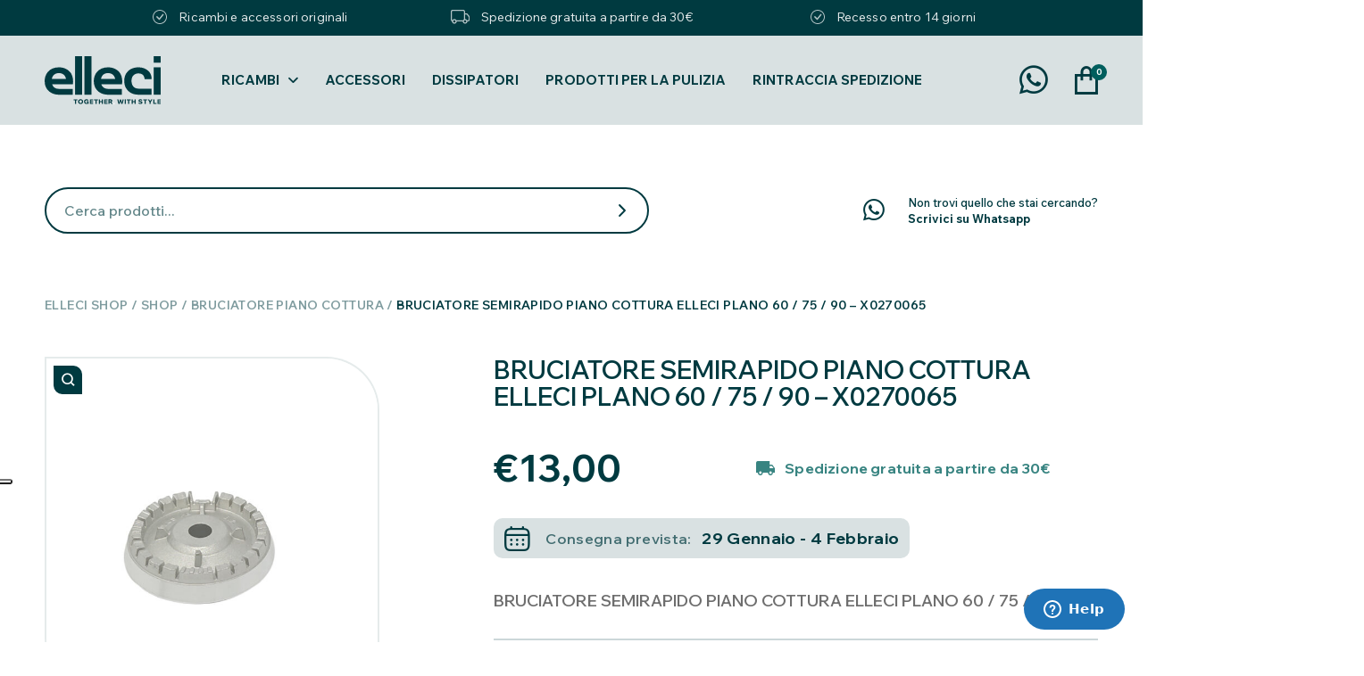

--- FILE ---
content_type: text/html; charset=UTF-8
request_url: https://elleci.shop/bruciatore-piano-cottura-piano-cottura-plano-90/bruciatore-semirapido-piano-cottura-elleci-plano-60-75-90/
body_size: 29791
content:
<!doctype html>
<html lang="it-IT">
<head>
	<meta charset="UTF-8">
	<meta name="viewport" content="width=device-width, initial-scale=1.0, maximum-scale=1.0, user-scalable=no" />
	<link rel="profile" href="https://gmpg.org/xfn/11">
	<meta name='robots' content='index, follow, max-image-preview:large, max-snippet:-1, max-video-preview:-1' />

	<!-- This site is optimized with the Yoast SEO plugin v26.6 - https://yoast.com/wordpress/plugins/seo/ -->
	<title>BRUCIATORE SEMIRAPIDO PIANO COTTURA ELLECI PLANO 60 / 75 / 90 - X0270065 - Elleci Shop</title><link rel="preload" data-rocket-preload as="style" href="https://fonts.googleapis.com/css2?family=Wix+Madefor+Display%3Awght%40400..800&#038;ver=2.5.0&#038;family=Wix+Madefor+Text%3Aital%2Cwght%400%2C400..800%3B1%2C400..800&#038;ver=2.5.0&#038;display=swap" /><link rel="stylesheet" href="https://fonts.googleapis.com/css2?family=Wix+Madefor+Display%3Awght%40400..800&#038;ver=2.5.0&#038;family=Wix+Madefor+Text%3Aital%2Cwght%400%2C400..800%3B1%2C400..800&#038;ver=2.5.0&#038;display=swap" media="print" onload="this.media='all'" /><noscript><link rel="stylesheet" href="https://fonts.googleapis.com/css2?family=Wix+Madefor+Display%3Awght%40400..800&#038;ver=2.5.0&#038;family=Wix+Madefor+Text%3Aital%2Cwght%400%2C400..800%3B1%2C400..800&#038;ver=2.5.0&#038;display=swap" /></noscript>
	<meta name="description" content="Il prodotto BRUCIATORE SEMIRAPIDO PIANO COTTURA ELLECI PLANO 60 / 75 / 90 - X0270065 è presente all&#039;interno dello shop Elleci Service" />
	<link rel="canonical" href="https://elleci.shop/bruciatore-piano-cottura-piano-cottura-plano-90/bruciatore-semirapido-piano-cottura-elleci-plano-60-75-90/" />
	<meta property="og:locale" content="it_IT" />
	<meta property="og:type" content="article" />
	<meta property="og:title" content="BRUCIATORE SEMIRAPIDO PIANO COTTURA ELLECI PLANO 60 / 75 / 90 - X0270065 - Elleci Shop" />
	<meta property="og:description" content="Il prodotto BRUCIATORE SEMIRAPIDO PIANO COTTURA ELLECI PLANO 60 / 75 / 90 - X0270065 è presente all&#039;interno dello shop Elleci Service" />
	<meta property="og:url" content="https://elleci.shop/bruciatore-piano-cottura-piano-cottura-plano-90/bruciatore-semirapido-piano-cottura-elleci-plano-60-75-90/" />
	<meta property="og:site_name" content="Elleci Shop" />
	<meta property="article:modified_time" content="2025-05-14T12:24:32+00:00" />
	<meta property="og:image" content="https://elleci.shop/wp-content/uploads/2020/10/0270065_1.jpg" />
	<meta property="og:image:width" content="800" />
	<meta property="og:image:height" content="800" />
	<meta property="og:image:type" content="image/jpeg" />
	<meta name="twitter:card" content="summary_large_image" />
	<script type="application/ld+json" class="yoast-schema-graph">{"@context":"https://schema.org","@graph":[{"@type":"WebPage","@id":"https://elleci.shop/bruciatore-piano-cottura-piano-cottura-plano-90/bruciatore-semirapido-piano-cottura-elleci-plano-60-75-90/","url":"https://elleci.shop/bruciatore-piano-cottura-piano-cottura-plano-90/bruciatore-semirapido-piano-cottura-elleci-plano-60-75-90/","name":"BRUCIATORE SEMIRAPIDO PIANO COTTURA ELLECI PLANO 60 / 75 / 90 - X0270065 - Elleci Shop","isPartOf":{"@id":"https://elleci.shop/#website"},"primaryImageOfPage":{"@id":"https://elleci.shop/bruciatore-piano-cottura-piano-cottura-plano-90/bruciatore-semirapido-piano-cottura-elleci-plano-60-75-90/#primaryimage"},"image":{"@id":"https://elleci.shop/bruciatore-piano-cottura-piano-cottura-plano-90/bruciatore-semirapido-piano-cottura-elleci-plano-60-75-90/#primaryimage"},"thumbnailUrl":"https://elleci.shop/wp-content/uploads/2020/10/0270065_1.jpg","datePublished":"2020-10-06T07:07:09+00:00","dateModified":"2025-05-14T12:24:32+00:00","description":"Il prodotto BRUCIATORE SEMIRAPIDO PIANO COTTURA ELLECI PLANO 60 / 75 / 90 - X0270065 è presente all'interno dello shop Elleci Service","breadcrumb":{"@id":"https://elleci.shop/bruciatore-piano-cottura-piano-cottura-plano-90/bruciatore-semirapido-piano-cottura-elleci-plano-60-75-90/#breadcrumb"},"inLanguage":"it-IT","potentialAction":[{"@type":"ReadAction","target":["https://elleci.shop/bruciatore-piano-cottura-piano-cottura-plano-90/bruciatore-semirapido-piano-cottura-elleci-plano-60-75-90/"]}]},{"@type":"ImageObject","inLanguage":"it-IT","@id":"https://elleci.shop/bruciatore-piano-cottura-piano-cottura-plano-90/bruciatore-semirapido-piano-cottura-elleci-plano-60-75-90/#primaryimage","url":"https://elleci.shop/wp-content/uploads/2020/10/0270065_1.jpg","contentUrl":"https://elleci.shop/wp-content/uploads/2020/10/0270065_1.jpg","width":800,"height":800},{"@type":"BreadcrumbList","@id":"https://elleci.shop/bruciatore-piano-cottura-piano-cottura-plano-90/bruciatore-semirapido-piano-cottura-elleci-plano-60-75-90/#breadcrumb","itemListElement":[{"@type":"ListItem","position":1,"name":"Elleci Shop","item":"https://elleci.shop/"},{"@type":"ListItem","position":2,"name":"Shop","item":"https://elleci.shop/negozio/"},{"@type":"ListItem","position":3,"name":"BRUCIATORE SEMIRAPIDO PIANO COTTURA ELLECI PLANO 60 / 75 / 90 &#8211; X0270065"}]},{"@type":"WebSite","@id":"https://elleci.shop/#website","url":"https://elleci.shop/","name":"Elleci Shop","description":"Trova i tuoi ricambi originali per i prodotti Elleci","publisher":{"@id":"https://elleci.shop/#organization"},"potentialAction":[{"@type":"SearchAction","target":{"@type":"EntryPoint","urlTemplate":"https://elleci.shop/?s={search_term_string}"},"query-input":{"@type":"PropertyValueSpecification","valueRequired":true,"valueName":"search_term_string"}}],"inLanguage":"it-IT"},{"@type":"Organization","@id":"https://elleci.shop/#organization","name":"Elleci Service","url":"https://elleci.shop/","logo":{"@type":"ImageObject","inLanguage":"it-IT","@id":"https://elleci.shop/#/schema/logo/image/","url":"https://elleci.shop/wp-content/uploads/2021/06/logo-service-1.png","contentUrl":"https://elleci.shop/wp-content/uploads/2021/06/logo-service-1.png","width":487,"height":251,"caption":"Elleci Service"},"image":{"@id":"https://elleci.shop/#/schema/logo/image/"}}]}</script>
	<!-- / Yoast SEO plugin. -->


<script type='application/javascript'>console.log('PixelYourSite PRO version 9.10.8');</script>
<link rel='dns-prefetch' href='//cdn.iubenda.com' />
<link rel='dns-prefetch' href='//code.jquery.com' />
<link rel='dns-prefetch' href='//fonts.googleapis.com' />
<link rel='dns-prefetch' href='//cdnjs.cloudflare.com' />
<link href='https://fonts.gstatic.com' crossorigin rel='preconnect' />
<style id='wp-img-auto-sizes-contain-inline-css' type='text/css'>
img:is([sizes=auto i],[sizes^="auto," i]){contain-intrinsic-size:3000px 1500px}
/*# sourceURL=wp-img-auto-sizes-contain-inline-css */
</style>
<link rel='stylesheet' id='wp-components-css' href='https://elleci.shop/wp-includes/css/dist/components/style.min.css?ver=c335398a0a4b12b2e7c7b3f5c0e25570' type='text/css' media='all' />
<link rel='stylesheet' id='wp-preferences-css' href='https://elleci.shop/wp-includes/css/dist/preferences/style.min.css?ver=c335398a0a4b12b2e7c7b3f5c0e25570' type='text/css' media='all' />
<link rel='stylesheet' id='wp-block-editor-css' href='https://elleci.shop/wp-includes/css/dist/block-editor/style.min.css?ver=c335398a0a4b12b2e7c7b3f5c0e25570' type='text/css' media='all' />
<link rel='stylesheet' id='popup-maker-block-library-style-css' href='https://elleci.shop/wp-content/plugins/popup-maker/dist/packages/block-library-style.css?ver=dbea705cfafe089d65f1' type='text/css' media='all' />
<style id='pi-edd_dummy-handle-inline-css' type='text/css'>

            .pi-edd{
                display:block;
                width:100%;
                text-align:center;
                margin-top:5px;
                margin-bottom:5px;
                font-size:12px;
                border-radius:6px;
            }

            .pi-edd:empty{
                display:none;
            }

            .pi-edd-show{
                display:block;
            }

            .pi-edd-short-code-show{
                display:inline-block;
            }

            .pi-edd-hide{
                display:none;
            }

            .pi-edd span{
                font-weight:bold;
            }

            .pi-edd-product, .pi-edd-ajax{
                background:#f0947e;
                color:#ffffff;
                padding: 5px 5px;
                margin-top:1rem;
                margin-bottom:1rem;
                clear:both;
                text-align:center;
            }

            .pi-edd-loop{
                background:#f0947e;
                color:#ffffff;
                padding: 5px 5px;
                text-align:center;
            }

            .pi-edd-loop-ajax{
                width:100%;
            }

            .pi-edd.pi-edd-cart{
                background:#f0947e;
                color:#ffffff;
                padding: 5px 5px;
                text-align:left;
                display:block;
                padding:0px 10px;
                width:auto;
            }

            .pi-edd-icon{
                display:inline-block !important;
                margin:0 7px;
                vertical-align:middle;
            }
        
/*# sourceURL=pi-edd_dummy-handle-inline-css */
</style>
<link rel='stylesheet' id='photoswipe-css' href='https://elleci.shop/wp-content/plugins/woocommerce/assets/css/photoswipe/photoswipe.min.css?ver=10.4.2' type='text/css' media='all' />
<link rel='stylesheet' id='photoswipe-default-skin-css' href='https://elleci.shop/wp-content/plugins/woocommerce/assets/css/photoswipe/default-skin/default-skin.min.css?ver=10.4.2' type='text/css' media='all' />
<style id='woocommerce-inline-inline-css' type='text/css'>
.woocommerce form .form-row .required { visibility: visible; }
/*# sourceURL=woocommerce-inline-inline-css */
</style>
<link rel='stylesheet' id='gateway-css' href='https://elleci.shop/wp-content/plugins/woocommerce-paypal-payments/modules/ppcp-button/assets/css/gateway.css?ver=3.3.1' type='text/css' media='all' />


<link rel='stylesheet' id='elleci-app-css' href='https://elleci.shop/wp-content/themes/shop/dist/css/app.css?ver=2.5.0' type='text/css' media='all' />
<link rel='stylesheet' id='elleci-flexslider-css' href='https://cdnjs.cloudflare.com/ajax/libs/flexslider/2.7.2/flexslider.min.css?ver=2.5.0' type='text/css' media='all' />
<link rel='stylesheet' id='elleci-single-product-css' href='https://elleci.shop/wp-content/themes/shop/dist/css/single-product.css?ver=2.5.0' type='text/css' media='all' />
<link rel='stylesheet' id='wc_stripe_express_checkout_style-css' href='https://elleci.shop/wp-content/plugins/woocommerce-gateway-stripe/build/express-checkout.css?ver=f49792bd42ded7e3e1cb' type='text/css' media='all' />

<script  type="text/javascript" class=" _iub_cs_skip" type="text/javascript" id="iubenda-head-inline-scripts-0">
/* <![CDATA[ */

var _iub = _iub || [];
_iub.csConfiguration = {"consentOnContinuedBrowsing":false,"floatingPreferencesButtonDisplay":"anchored-center-left","invalidateConsentWithoutLog":true,"perPurposeConsent":true,"siteId":2620925,"whitelabel":false,"cookiePolicyId":91861671,"lang":"it", "banner":{ "acceptButtonDisplay":true,"closeButtonDisplay":false,"customizeButtonDisplay":true,"explicitWithdrawal":true,"listPurposes":true,"position":"float-top-center","rejectButtonDisplay":true }};

//# sourceURL=iubenda-head-inline-scripts-0
/* ]]> */
</script>
<script  type="text/javascript" charset="UTF-8" async="" class=" _iub_cs_skip" type="text/javascript" src="//cdn.iubenda.com/cs/iubenda_cs.js?ver=3.12.5" id="iubenda-head-scripts-0-js"></script>
<script type="text/javascript" src="https://elleci.shop/wp-includes/js/jquery/jquery.min.js?ver=3.7.1" id="jquery-core-js"></script>
<script type="text/javascript" src="https://elleci.shop/wp-includes/js/jquery/jquery-migrate.min.js?ver=3.4.1" id="jquery-migrate-js"></script>
<script type="text/javascript" id="pi-edd-script-js-extra">
/* <![CDATA[ */
var pi_edd_data = {"wc_ajax_url":"/?wc-ajax=%%endpoint%%","show_first_variation_estimate":"select-variation-msg","out_of_stock_message":"Non disponibile","no_variation_selected_msg":"Select a product variation to get estimate","load_single_by_ajax":"1"};
//# sourceURL=pi-edd-script-js-extra
/* ]]> */
</script>
<script type="text/javascript" src="https://elleci.shop/wp-content/plugins/estimate-delivery-date-for-woocommerce-pro/public/js/script.js?ver=4.7.21.11" id="pi-edd-script-js"></script>
<script type="text/javascript" src="https://elleci.shop/wp-content/plugins/woocommerce/assets/js/jquery-blockui/jquery.blockUI.min.js?ver=2.7.0-wc.10.4.2" id="wc-jquery-blockui-js" defer="defer" data-wp-strategy="defer"></script>
<script type="text/javascript" id="wc-add-to-cart-js-extra">
/* <![CDATA[ */
var wc_add_to_cart_params = {"ajax_url":"/wp-admin/admin-ajax.php","wc_ajax_url":"/?wc-ajax=%%endpoint%%","i18n_view_cart":"Visualizza carrello","cart_url":"https://elleci.shop/carrello/","is_cart":"","cart_redirect_after_add":"no"};
//# sourceURL=wc-add-to-cart-js-extra
/* ]]> */
</script>
<script type="text/javascript" src="https://elleci.shop/wp-content/plugins/woocommerce/assets/js/frontend/add-to-cart.min.js?ver=10.4.2" id="wc-add-to-cart-js" defer="defer" data-wp-strategy="defer"></script>
<script type="text/javascript" src="https://elleci.shop/wp-content/plugins/woocommerce/assets/js/zoom/jquery.zoom.min.js?ver=1.7.21-wc.10.4.2" id="wc-zoom-js" defer="defer" data-wp-strategy="defer"></script>
<script type="text/javascript" src="https://elleci.shop/wp-content/plugins/woocommerce/assets/js/flexslider/jquery.flexslider.min.js?ver=2.7.2-wc.10.4.2" id="wc-flexslider-js" defer="defer" data-wp-strategy="defer"></script>
<script type="text/javascript" src="https://elleci.shop/wp-content/plugins/woocommerce/assets/js/photoswipe/photoswipe.min.js?ver=4.1.1-wc.10.4.2" id="wc-photoswipe-js" defer="defer" data-wp-strategy="defer"></script>
<script type="text/javascript" src="https://elleci.shop/wp-content/plugins/woocommerce/assets/js/photoswipe/photoswipe-ui-default.min.js?ver=4.1.1-wc.10.4.2" id="wc-photoswipe-ui-default-js" defer="defer" data-wp-strategy="defer"></script>
<script type="text/javascript" id="wc-single-product-js-extra">
/* <![CDATA[ */
var wc_single_product_params = {"i18n_required_rating_text":"Seleziona una valutazione","i18n_rating_options":["1 stella su 5","2 stelle su 5","3 stelle su 5","4 stelle su 5","5 stelle su 5"],"i18n_product_gallery_trigger_text":"Visualizza la galleria di immagini a schermo intero","review_rating_required":"yes","flexslider":{"rtl":false,"animation":"slide","smoothHeight":true,"directionNav":false,"controlNav":"thumbnails","slideshow":false,"animationSpeed":500,"animationLoop":false,"allowOneSlide":false},"zoom_enabled":"1","zoom_options":[],"photoswipe_enabled":"1","photoswipe_options":{"shareEl":false,"closeOnScroll":false,"history":false,"hideAnimationDuration":0,"showAnimationDuration":0},"flexslider_enabled":"1"};
//# sourceURL=wc-single-product-js-extra
/* ]]> */
</script>
<script type="text/javascript" src="https://elleci.shop/wp-content/plugins/woocommerce/assets/js/frontend/single-product.min.js?ver=10.4.2" id="wc-single-product-js" defer="defer" data-wp-strategy="defer"></script>
<script type="text/javascript" src="https://elleci.shop/wp-content/plugins/woocommerce/assets/js/js-cookie/js.cookie.min.js?ver=2.1.4-wc.10.4.2" id="wc-js-cookie-js" defer="defer" data-wp-strategy="defer"></script>
<script type="text/javascript" id="woocommerce-js-extra">
/* <![CDATA[ */
var woocommerce_params = {"ajax_url":"/wp-admin/admin-ajax.php","wc_ajax_url":"/?wc-ajax=%%endpoint%%","i18n_password_show":"Mostra password","i18n_password_hide":"Nascondi password"};
//# sourceURL=woocommerce-js-extra
/* ]]> */
</script>
<script type="text/javascript" src="https://elleci.shop/wp-content/plugins/woocommerce/assets/js/frontend/woocommerce.min.js?ver=10.4.2" id="woocommerce-js" defer="defer" data-wp-strategy="defer"></script>
<script type="text/javascript" src="https://elleci.shop/wp-content/plugins/pixelyoursite-pro/dist/scripts/js.cookie-2.1.3.min.js?ver=2.1.3" id="js-cookie-pys-js"></script>
<script type="text/javascript" src="https://elleci.shop/wp-content/plugins/pixelyoursite-pro/dist/scripts/jquery.bind-first-0.2.3.min.js?ver=c335398a0a4b12b2e7c7b3f5c0e25570" id="jquery-bind-first-js"></script>
<script type="text/javascript" src="https://elleci.shop/wp-content/plugins/pixelyoursite-pro/dist/scripts/vimeo.min.js?ver=c335398a0a4b12b2e7c7b3f5c0e25570" id="vimeo-js"></script>
<script type="text/javascript" id="pys-js-extra">
/* <![CDATA[ */
var pysOptions = {"staticEvents":{"facebook":{"woo_view_content":[{"delay":0,"type":"static","name":"ViewContent","eventID":"944ee470-04f6-44f0-b96d-12b66af566b3","pixelIds":["760917015229727"],"params":{"content_ids":["2324"],"content_type":"product","content_name":"BRUCIATORE SEMIRAPIDO PIANO COTTURA ELLECI PLANO 60 / 75 / 90 - X0270065","category_name":"Bruciatore Piano Cottura, Bruciatore Piano Cottura, Bruciatore Piano Cottura","value":13,"currency":"EUR","contents":[{"id":"2324","quantity":1}],"product_price":13,"page_title":"BRUCIATORE SEMIRAPIDO PIANO COTTURA ELLECI PLANO 60 / 75 / 90 - X0270065","post_type":"product","post_id":2324,"plugin":"PixelYourSite","event_url":"elleci.shop/bruciatore-piano-cottura-piano-cottura-plano-90/bruciatore-semirapido-piano-cottura-elleci-plano-60-75-90/","user_role":"guest"},"e_id":"woo_view_content","ids":[],"hasTimeWindow":false,"timeWindow":0,"woo_order":"","edd_order":""}],"init_event":[{"delay":0,"type":"static","name":"PageView","eventID":"8537ebf1-fb20-4ba2-917f-27e7fd50b4fb","pixelIds":["760917015229727"],"params":{"categories":"Bruciatore Piano Cottura, Bruciatore Piano Cottura, Bruciatore Piano Cottura","page_title":"BRUCIATORE SEMIRAPIDO PIANO COTTURA ELLECI PLANO 60 / 75 / 90 - X0270065","post_type":"product","post_id":2324,"plugin":"PixelYourSite","event_url":"elleci.shop/bruciatore-piano-cottura-piano-cottura-plano-90/bruciatore-semirapido-piano-cottura-elleci-plano-60-75-90/","user_role":"guest"},"e_id":"init_event","ids":[],"hasTimeWindow":false,"timeWindow":0,"woo_order":"","edd_order":""}]}},"dynamicEvents":{"automatic_event_internal_link":{"facebook":{"delay":0,"type":"dyn","name":"InternalClick","eventID":"33091136-5e69-4560-8a72-b99b3110d3c0","pixelIds":["760917015229727"],"params":{"page_title":"BRUCIATORE SEMIRAPIDO PIANO COTTURA ELLECI PLANO 60 / 75 / 90 - X0270065","post_type":"product","post_id":2324,"plugin":"PixelYourSite","event_url":"elleci.shop/bruciatore-piano-cottura-piano-cottura-plano-90/bruciatore-semirapido-piano-cottura-elleci-plano-60-75-90/","user_role":"guest"},"e_id":"automatic_event_internal_link","ids":[],"hasTimeWindow":false,"timeWindow":0,"woo_order":"","edd_order":""}},"automatic_event_outbound_link":{"facebook":{"delay":0,"type":"dyn","name":"OutboundClick","eventID":"5f0e450b-7ef8-4f3c-8dbf-c5c2eaaae57b","pixelIds":["760917015229727"],"params":{"page_title":"BRUCIATORE SEMIRAPIDO PIANO COTTURA ELLECI PLANO 60 / 75 / 90 - X0270065","post_type":"product","post_id":2324,"plugin":"PixelYourSite","event_url":"elleci.shop/bruciatore-piano-cottura-piano-cottura-plano-90/bruciatore-semirapido-piano-cottura-elleci-plano-60-75-90/","user_role":"guest"},"e_id":"automatic_event_outbound_link","ids":[],"hasTimeWindow":false,"timeWindow":0,"woo_order":"","edd_order":""}},"automatic_event_video":{"facebook":{"delay":0,"type":"dyn","name":"WatchVideo","eventID":"b4828548-86ba-4db7-8cd9-905b4646d76d","pixelIds":["760917015229727"],"params":{"page_title":"BRUCIATORE SEMIRAPIDO PIANO COTTURA ELLECI PLANO 60 / 75 / 90 - X0270065","post_type":"product","post_id":2324,"plugin":"PixelYourSite","event_url":"elleci.shop/bruciatore-piano-cottura-piano-cottura-plano-90/bruciatore-semirapido-piano-cottura-elleci-plano-60-75-90/","user_role":"guest"},"e_id":"automatic_event_video","ids":[],"hasTimeWindow":false,"timeWindow":0,"woo_order":"","edd_order":""}},"automatic_event_tel_link":{"facebook":{"delay":0,"type":"dyn","name":"TelClick","eventID":"1dd95418-0996-4f72-8b4a-59c56b12ea82","pixelIds":["760917015229727"],"params":{"page_title":"BRUCIATORE SEMIRAPIDO PIANO COTTURA ELLECI PLANO 60 / 75 / 90 - X0270065","post_type":"product","post_id":2324,"plugin":"PixelYourSite","event_url":"elleci.shop/bruciatore-piano-cottura-piano-cottura-plano-90/bruciatore-semirapido-piano-cottura-elleci-plano-60-75-90/","user_role":"guest"},"e_id":"automatic_event_tel_link","ids":[],"hasTimeWindow":false,"timeWindow":0,"woo_order":"","edd_order":""}},"automatic_event_email_link":{"facebook":{"delay":0,"type":"dyn","name":"EmailClick","eventID":"55f3ad17-3be6-4189-b6c9-7c3c539c7577","pixelIds":["760917015229727"],"params":{"page_title":"BRUCIATORE SEMIRAPIDO PIANO COTTURA ELLECI PLANO 60 / 75 / 90 - X0270065","post_type":"product","post_id":2324,"plugin":"PixelYourSite","event_url":"elleci.shop/bruciatore-piano-cottura-piano-cottura-plano-90/bruciatore-semirapido-piano-cottura-elleci-plano-60-75-90/","user_role":"guest"},"e_id":"automatic_event_email_link","ids":[],"hasTimeWindow":false,"timeWindow":0,"woo_order":"","edd_order":""}},"automatic_event_form":{"facebook":{"delay":0,"type":"dyn","name":"Form","eventID":"385999c8-6226-4f64-a4b0-9310caf126a4","pixelIds":["760917015229727"],"params":{"page_title":"BRUCIATORE SEMIRAPIDO PIANO COTTURA ELLECI PLANO 60 / 75 / 90 - X0270065","post_type":"product","post_id":2324,"plugin":"PixelYourSite","event_url":"elleci.shop/bruciatore-piano-cottura-piano-cottura-plano-90/bruciatore-semirapido-piano-cottura-elleci-plano-60-75-90/","user_role":"guest"},"e_id":"automatic_event_form","ids":[],"hasTimeWindow":false,"timeWindow":0,"woo_order":"","edd_order":""}},"automatic_event_download":{"facebook":{"delay":0,"type":"dyn","name":"Download","extensions":["","doc","exe","js","pdf","ppt","tgz","zip","xls"],"eventID":"e170535f-5ada-4f74-89cb-73eee1197c43","pixelIds":["760917015229727"],"params":{"page_title":"BRUCIATORE SEMIRAPIDO PIANO COTTURA ELLECI PLANO 60 / 75 / 90 - X0270065","post_type":"product","post_id":2324,"plugin":"PixelYourSite","event_url":"elleci.shop/bruciatore-piano-cottura-piano-cottura-plano-90/bruciatore-semirapido-piano-cottura-elleci-plano-60-75-90/","user_role":"guest"},"e_id":"automatic_event_download","ids":[],"hasTimeWindow":false,"timeWindow":0,"woo_order":"","edd_order":""}},"automatic_event_comment":{"facebook":{"delay":0,"type":"dyn","name":"Comment","eventID":"aa0f085e-c0d6-4c61-b101-03a1929b6662","pixelIds":["760917015229727"],"params":{"page_title":"BRUCIATORE SEMIRAPIDO PIANO COTTURA ELLECI PLANO 60 / 75 / 90 - X0270065","post_type":"product","post_id":2324,"plugin":"PixelYourSite","event_url":"elleci.shop/bruciatore-piano-cottura-piano-cottura-plano-90/bruciatore-semirapido-piano-cottura-elleci-plano-60-75-90/","user_role":"guest"},"e_id":"automatic_event_comment","ids":[],"hasTimeWindow":false,"timeWindow":0,"woo_order":"","edd_order":""}},"automatic_event_adsense":{"facebook":{"delay":0,"type":"dyn","name":"AdSense","eventID":"c255c86b-24cb-4419-93cb-6ae3919f0390","pixelIds":["760917015229727"],"params":{"page_title":"BRUCIATORE SEMIRAPIDO PIANO COTTURA ELLECI PLANO 60 / 75 / 90 - X0270065","post_type":"product","post_id":2324,"plugin":"PixelYourSite","event_url":"elleci.shop/bruciatore-piano-cottura-piano-cottura-plano-90/bruciatore-semirapido-piano-cottura-elleci-plano-60-75-90/","user_role":"guest"},"e_id":"automatic_event_adsense","ids":[],"hasTimeWindow":false,"timeWindow":0,"woo_order":"","edd_order":""}},"automatic_event_scroll":{"facebook":{"delay":0,"type":"dyn","name":"PageScroll","scroll_percent":30,"eventID":"ed0e4ec6-e1d8-4542-a951-33c67ebd2c2f","pixelIds":["760917015229727"],"params":{"page_title":"BRUCIATORE SEMIRAPIDO PIANO COTTURA ELLECI PLANO 60 / 75 / 90 - X0270065","post_type":"product","post_id":2324,"plugin":"PixelYourSite","event_url":"elleci.shop/bruciatore-piano-cottura-piano-cottura-plano-90/bruciatore-semirapido-piano-cottura-elleci-plano-60-75-90/","user_role":"guest"},"e_id":"automatic_event_scroll","ids":[],"hasTimeWindow":false,"timeWindow":0,"woo_order":"","edd_order":""}},"automatic_event_time_on_page":{"facebook":{"delay":0,"type":"dyn","name":"TimeOnPage","time_on_page":30,"eventID":"93343f1d-b616-4164-9bde-01e82ac05c71","pixelIds":["760917015229727"],"params":{"page_title":"BRUCIATORE SEMIRAPIDO PIANO COTTURA ELLECI PLANO 60 / 75 / 90 - X0270065","post_type":"product","post_id":2324,"plugin":"PixelYourSite","event_url":"elleci.shop/bruciatore-piano-cottura-piano-cottura-plano-90/bruciatore-semirapido-piano-cottura-elleci-plano-60-75-90/","user_role":"guest"},"e_id":"automatic_event_time_on_page","ids":[],"hasTimeWindow":false,"timeWindow":0,"woo_order":"","edd_order":""}}},"triggerEvents":[],"triggerEventTypes":[],"facebook":{"pixelIds":["760917015229727"],"advancedMatchingEnabled":true,"advancedMatching":[],"removeMetadata":false,"wooVariableAsSimple":false,"serverApiEnabled":true,"wooCRSendFromServer":false,"send_external_id":true},"debug":"","siteUrl":"https://elleci.shop","ajaxUrl":"https://elleci.shop/wp-admin/admin-ajax.php","ajax_event":"a9935712ac","trackUTMs":"1","trackTrafficSource":"1","user_id":"0","enable_lading_page_param":"1","cookie_duration":"7","enable_event_day_param":"1","enable_event_month_param":"1","enable_event_time_param":"1","enable_remove_target_url_param":"1","enable_remove_download_url_param":"1","visit_data_model":"first_visit","last_visit_duration":"60","enable_auto_save_advance_matching":"1","advance_matching_fn_names":["first_name","first-name","first name","name"],"advance_matching_ln_names":["last_name","last-name","last name"],"advance_matching_tel_names":["phone","tel"],"enable_success_send_form":"","enable_automatic_events":"1","enable_event_video":"1","ajaxForServerEvent":"1","send_external_id":"1","external_id_expire":"180","gdpr":{"ajax_enabled":false,"all_disabled_by_api":false,"facebook_disabled_by_api":false,"tiktok_disabled_by_api":false,"analytics_disabled_by_api":false,"google_ads_disabled_by_api":false,"pinterest_disabled_by_api":false,"bing_disabled_by_api":false,"externalID_disabled_by_api":false,"facebook_prior_consent_enabled":true,"tiktok_prior_consent_enabled":true,"analytics_prior_consent_enabled":true,"google_ads_prior_consent_enabled":true,"pinterest_prior_consent_enabled":true,"bing_prior_consent_enabled":true,"cookiebot_integration_enabled":false,"cookiebot_facebook_consent_category":"marketing","cookiebot_tiktok_consent_category":"marketing","cookiebot_analytics_consent_category":"statistics","cookiebot_google_ads_consent_category":"marketing","cookiebot_pinterest_consent_category":"marketing","cookiebot_bing_consent_category":"marketing","cookie_notice_integration_enabled":false,"cookie_law_info_integration_enabled":false,"real_cookie_banner_integration_enabled":false,"consent_magic_integration_enabled":false},"cookie":{"disabled_all_cookie":false,"disabled_advanced_form_data_cookie":false,"disabled_landing_page_cookie":false,"disabled_first_visit_cookie":false,"disabled_trafficsource_cookie":false,"disabled_utmTerms_cookie":false,"disabled_utmId_cookie":false},"automatic":{"enable_youtube":true,"enable_vimeo":true,"enable_video":true},"woo":{"enabled":true,"enabled_save_data_to_orders":true,"addToCartOnButtonEnabled":true,"addToCartOnButtonValueEnabled":true,"addToCartOnButtonValueOption":"price","woo_purchase_on_transaction":true,"singleProductId":2324,"affiliateEnabled":false,"removeFromCartSelector":"form.woocommerce-cart-form .remove","addToCartCatchMethod":"add_cart_hook","is_order_received_page":false,"containOrderId":false,"affiliateEventName":"Lead"},"edd":{"enabled":false}};
//# sourceURL=pys-js-extra
/* ]]> */
</script>
<script type="text/javascript" src="https://elleci.shop/wp-content/plugins/pixelyoursite-pro/dist/scripts/public.js?ver=9.10.8" id="pys-js"></script>

<link rel='shortlink' href='https://elleci.shop/?p=2324' />
<meta name="facebook-domain-verification" content="cqzlim8z1h6amivpi0iol7rr1uql53" />	<noscript><style>.woocommerce-product-gallery{ opacity: 1 !important; }</style></noscript>
	<script>(function(w,d,s,l,i){w[l]=w[l]||[];w[l].push({'gtm.start':
new Date().getTime(),event:'gtm.js'});var f=d.getElementsByTagName(s)[0],
j=d.createElement(s),dl=l!='dataLayer'?'&l='+l:'';j.async=true;j.src=
'https://www.googletagmanager.com/gtm.js?id='+i+dl;f.parentNode.insertBefore(j,f);
})(window,document,'script','dataLayer','GTM-M3QG5SS');</script>
<script id="ze-snippet" src="https://static.zdassets.com/ekr/snippet.js?key=f5432dfc-4e34-4625-8dfe-ccdf16ab0188"> </script><link rel="icon" href="https://elleci.shop/wp-content/uploads/2024/07/cropped-elleci-favicon-300x300-1-32x32.jpg" sizes="32x32" />
<link rel="icon" href="https://elleci.shop/wp-content/uploads/2024/07/cropped-elleci-favicon-300x300-1-192x192.jpg" sizes="192x192" />
<link rel="apple-touch-icon" href="https://elleci.shop/wp-content/uploads/2024/07/cropped-elleci-favicon-300x300-1-180x180.jpg" />
<meta name="msapplication-TileImage" content="https://elleci.shop/wp-content/uploads/2024/07/cropped-elleci-favicon-300x300-1-270x270.jpg" />
		<style type="text/css" id="wp-custom-css">
			#home-banners .section-content .banner-block:nth-child(1) .banner-block-inner .banner-block-content .banner-block-title {
	color: #000000;
}		</style>
		<noscript><style id="rocket-lazyload-nojs-css">.rll-youtube-player, [data-lazy-src]{display:none !important;}</style></noscript>	<script type="text/javascript">
		window.Elleci = window.Elleci || {};
		Elleci.admin_url = "https://elleci.shop/wp-admin/admin-ajax.php";
	</script>
<link rel='stylesheet' id='wc-blocks-style-css' href='https://elleci.shop/wp-content/plugins/woocommerce/assets/client/blocks/wc-blocks.css?ver=wc-10.4.2' type='text/css' media='all' />
<link rel='stylesheet' id='wc-stripe-blocks-checkout-style-css' href='https://elleci.shop/wp-content/plugins/woocommerce-gateway-stripe/build/upe-blocks.css?ver=1e1661bb3db973deba05' type='text/css' media='all' />
<link rel='stylesheet' id='wc-stripe-upe-classic-css' href='https://elleci.shop/wp-content/plugins/woocommerce-gateway-stripe/build/upe-classic.css?ver=10.2.0' type='text/css' media='all' />
<link rel='stylesheet' id='stripelink_styles-css' href='https://elleci.shop/wp-content/plugins/woocommerce-gateway-stripe/assets/css/stripe-link.css?ver=10.2.0' type='text/css' media='all' />
<meta name="generator" content="WP Rocket 3.17.3.1" data-wpr-features="wpr_lazyload_images wpr_desktop wpr_preload_links" /></head>
<body>
<noscript><iframe src="https://www.googletagmanager.com/ns.html?id=GTM-M3QG5SS"
height="0" width="0" style="display:none;visibility:hidden"></iframe></noscript>
	    <div data-rocket-location-hash="4770c3a73774b109bdb7c4e2951a88c8" class="float-left full-width top-banner">
        <div data-rocket-location-hash="6005da2017e5fd3302f88d75d9af55c2" class="container">
            <div data-rocket-location-hash="68269de76e00ae4025bce0942df2f99c" class="row justify-content-center">
                <div class="col-12 col-xl-11 section-content">
                    <div class="float-left full-width top-banner-carousel">
                                                    <div class="float-left full-width top-banner-item">
                                <div class="float-left full-width text-center top-banner-text">
                                    <img
                                        class="banner-icon"
                                        src="data:image/svg+xml,%3Csvg%20xmlns='http://www.w3.org/2000/svg'%20viewBox='0%200%200%200'%3E%3C/svg%3E"
                                        alt="check" data-lazy-src="https://elleci.shop/wp-content/uploads/2024/07/check.svg"><noscript><img
                                        class="banner-icon"
                                        src="https://elleci.shop/wp-content/uploads/2024/07/check.svg"
                                        alt="check"></noscript>
                                    Ricambi e accessori originali                                </div>
                            </div>
                                                    <div class="float-left full-width top-banner-item">
                                <div class="float-left full-width text-center top-banner-text">
                                    <img
                                        class="banner-icon"
                                        src="data:image/svg+xml,%3Csvg%20xmlns='http://www.w3.org/2000/svg'%20viewBox='0%200%200%200'%3E%3C/svg%3E"
                                        alt="truck" data-lazy-src="https://elleci.shop/wp-content/uploads/2024/07/truck.svg"><noscript><img
                                        class="banner-icon"
                                        src="https://elleci.shop/wp-content/uploads/2024/07/truck.svg"
                                        alt="truck"></noscript>
                                    Spedizione gratuita a partire da 30€                                </div>
                            </div>
                                                    <div class="float-left full-width top-banner-item">
                                <div class="float-left full-width text-center top-banner-text">
                                    <img
                                        class="banner-icon"
                                        src="data:image/svg+xml,%3Csvg%20xmlns='http://www.w3.org/2000/svg'%20viewBox='0%200%200%200'%3E%3C/svg%3E"
                                        alt="check" data-lazy-src="https://elleci.shop/wp-content/uploads/2024/07/check.svg"><noscript><img
                                        class="banner-icon"
                                        src="https://elleci.shop/wp-content/uploads/2024/07/check.svg"
                                        alt="check"></noscript>
                                    Recesso entro 14 giorni                                </div>
                            </div>
                                            </div>
                </div>
            </div>
        </div>
    </div>
	<header
    id="header"
    class="full-width ">
    <div data-rocket-location-hash="802d96c21fd1e91d2c23a4058626f6e8" class="position-relative h-100 container d-flex align-items-center justify-content-center">
        <a
            id="main-logo"
            href="https://elleci.shop">
            <img
                class="float-left"
                src="data:image/svg+xml,%3Csvg%20xmlns='http://www.w3.org/2000/svg'%20viewBox='0%200%200%200'%3E%3C/svg%3E"
                alt="ELLECI" data-lazy-src="https://elleci.shop/wp-content/uploads/2024/07/elleci-logo-1.svg"><noscript><img
                class="float-left"
                src="https://elleci.shop/wp-content/uploads/2024/07/elleci-logo-1.svg"
                alt="ELLECI"></noscript>
        </a>
        <div
            id="main-menu"
            class="d-none d-xl-block">
            <div data-rocket-location-hash="198b7310f56d2a507e35453fcf4e36e8" class="float-left main-menu-container"><ul id="menu-principale" class="float-left list-reset"><li id="menu-item-10525" class="menu-item menu-item-type-custom menu-item-object-custom menu-item-has-children menu-item-10525"><a href="#">Ricambi</a>
<ul class="sub-menu">
	<li id="menu-item-10554" class="menu-item menu-item-type-post_type menu-item-object-page menu-item-10554"><a href="https://elleci.shop/i-nostri-ricambi/">Tutti i ricambi</a></li>
	<li id="menu-item-10530" class="menu-item menu-item-type-taxonomy menu-item-object-product_cat menu-item-10530"><a href="https://elleci.shop/accessori-e-ricambi-lavelli/">Ricambi Lavelli</a></li>
	<li id="menu-item-10529" class="menu-item menu-item-type-taxonomy menu-item-object-product_cat menu-item-10529"><a href="https://elleci.shop/ricambi-dissipatori/">Ricambi Dissipatori</a></li>
	<li id="menu-item-10528" class="menu-item menu-item-type-taxonomy menu-item-object-product_cat menu-item-10528"><a href="https://elleci.shop/ricambi-forni/">Ricambi Forni</a></li>
	<li id="menu-item-10531" class="menu-item menu-item-type-taxonomy menu-item-object-product_cat current-product-ancestor menu-item-10531"><a href="https://elleci.shop/ricambi-piani-cottura/">Ricambi Piani Cottura</a></li>
	<li id="menu-item-10532" class="menu-item menu-item-type-taxonomy menu-item-object-product_cat menu-item-10532"><a href="https://elleci.shop/ricambi-miscelatori/">Ricambi Miscelatori</a></li>
</ul>
</li>
<li id="menu-item-10526" class="menu-item menu-item-type-taxonomy menu-item-object-product_cat menu-item-10526"><a href="https://elleci.shop/accessori-e-ricambi-lavelli/">Accessori</a></li>
<li id="menu-item-10716" class="menu-item menu-item-type-taxonomy menu-item-object-product_cat menu-item-10716"><a href="https://elleci.shop/dissipatori/">Dissipatori</a></li>
<li id="menu-item-10527" class="menu-item menu-item-type-taxonomy menu-item-object-product_cat menu-item-10527"><a href="https://elleci.shop/prodotti-per-la-pulizia/">Prodotti per la Pulizia</a></li>
<li id="menu-item-3244" class="menu-item menu-item-type-post_type menu-item-object-page menu-item-3244"><a href="https://elleci.shop/rintraccia-spedizione/">Rintraccia Spedizione</a></li>
</ul></div>        </div>
        <div
            id="header-actions">
            <a
                id="link-wa"
                class="float-left d-none d-xl-block"
                target="_blank"
                rel="noopener nofollow"
                href="https://wa.me/393293276031">
                <i class="custom-icons icon-whatsapp"></i>
            </a>
            <a
                id="link-cart"
                class="float-left cart-contents"
                href="https://elleci.shop/carrello/">
                <span class="cart-icon">
                    <i class="custom-icons icon-cart"></i>
                </span>
                <span class="cart-count">
                    0                </span>
            </a>
                    </div>
    </div>
    <button
        id="btn-menu"
        class="d-block d-xl-none">
        <span class="icon-container">
            <span class="line line01"></span>
            <span class="line line02"></span>
            <span class="line line03"></span>
        </span>
    </button>
</header>
	<div
		id="main-container"
		class="float-left full-width">
		<div
    v-cloak
    id="searchbar"
    class="float-left full-width">
    <div data-rocket-location-hash="f117ee89930d3a249ddbfc02370ddefa" class="container">
        <div class="row align-items-center">
            <div class="col-12 col-lg-8 col-xl-7 section-content-sx">
                <div class="float-left full-width searchbar-container">
                    <form
                        method="get"
                        action="https://elleci.shop/negozio/"
                        autocomplete="off">
                        <input
                            v-debounce:500ms="getSearchResults"
                            type="text"
                            class="search-input"
                            name="s"
                            value=""
                            placeholder="Cerca prodotti..."
                            autocomplete="off"/>
                        <button
                            type="submit"
                            class="search-button">
                            <i class="custom-icons icon-chevron-right"></i>
                        </button>
                    </form>
                    <div
                        v-if="searchResults.length > 0"
                        class="full-width search-results">
                        <ul class="float-left full-width list-reset search-results-list">
                            <li
                                v-for="result in searchResults"
                                class="float-left full-width search-result-item">
                                <a
                                    class="float-left full-width"
                                    :href="result.permalink">
                                    <div class="float-left search-result-item-image">
                                        <div class="content">
                                            <img
                                                class="cover-fit center"
                                                :src="result.image"
                                                :alt="result.title"/>
                                        </div>
                                    </div>
                                    <div class="float-left search-result-item-name">
                                        {{ result.title }}
                                    </div>
                                    <div class="float-left text-end search-result-item-price" v-html="result.price"></div>
                                </a>
                            </li>
                        </ul>
                        <div
                            v-if="searchResults.length > 3"
                            class="float-left full-width text-center see-all">
                            <a
                                :href="fullSearch"
                                rel="nofollow">
                                Vedi tutti i risultati
                            </a>
                            <i class="custom-icons icon-chevron-right"></i>
                        </div>
                    </div>
                </div>
            </div>
                            <div class="col-12 col-lg-4 col-xl-5 section-content-dx">
                    <a
                        target="_blank"
                        rel="noopener nofollow"
                        href="https://wa.me/393293276031">
                        <div class="float-right wa-text">
                            Non trovi quello che stai cercando?<br><strong>Scrivici su Whatsapp</strong>                            <i class="custom-icons icon-whatsapp"></i>
                        </div>
                    </a>
                </div>
                    </div>
    </div>
</div>
<nav class="woocommerce-breadcrumb" aria-label="Breadcrumb"><a href="https://elleci.shop">Elleci Shop</a><span>&nbsp;&#47;&nbsp;</span><a href="https://elleci.shop/negozio/">Shop</a><span>&nbsp;&#47;&nbsp;</span><a href="https://elleci.shop/ricambi-piani-cottura/5-fuochi/piano-cottura-plano-90/bruciatore-piano-cottura-piano-cottura-plano-90/">Bruciatore Piano Cottura</a><span>&nbsp;&#47;&nbsp;</span><span class="breadcrumb_last">BRUCIATORE SEMIRAPIDO PIANO COTTURA ELLECI PLANO 60 / 75 / 90 &#8211; X0270065</span></nav>
					
<section
	id="single-product"
	class="float-left full-width section xlarge-gap pt-0">
	<div data-rocket-location-hash="ad0d0d9caad992a98cde7a0ed92e0e39" class="container">
		<div class="row">
			<div class="col-12 section-content">
				<div class="woocommerce-notices-wrapper"></div><nav class="woocommerce-breadcrumb" aria-label="Breadcrumb"><a href="https://elleci.shop">Elleci Shop</a><span>&nbsp;&#47;&nbsp;</span><a href="https://elleci.shop/negozio/">Shop</a><span>&nbsp;&#47;&nbsp;</span><a href="https://elleci.shop/ricambi-piani-cottura/5-fuochi/piano-cottura-plano-90/bruciatore-piano-cottura-piano-cottura-plano-90/">Bruciatore Piano Cottura</a><span>&nbsp;&#47;&nbsp;</span><span class="breadcrumb_last">BRUCIATORE SEMIRAPIDO PIANO COTTURA ELLECI PLANO 60 / 75 / 90 &#8211; X0270065</span></nav>				<div id="product-2324" class="float-left full-width product type-product post-2324 status-publish first instock product_cat-bruciatore-piano-cottura-piano-cottura-plano-60 product_cat-bruciatore-piano-cottura-piano-cottura-plano-75 product_cat-bruciatore-piano-cottura-piano-cottura-plano-90 has-post-thumbnail shipping-taxable purchasable product-type-simple">
					<div class="row">
						<div class="col-12 col-lg-4 product-image">
							<div class="float-left full-width woocommerce-product-gallery woocommerce-product-gallery--with-images woocommerce-product-gallery--columns-4 images" data-columns="4" style="opacity: 0; transition: opacity .25s ease-in-out;">
	<div class="float-left full-width woocommerce-product-gallery__wrapper">
		<div data-thumb="https://elleci.shop/wp-content/uploads/2020/10/0270065_1-100x100.jpg" data-thumb-alt="BRUCIATORE SEMIRAPIDO PIANO COTTURA ELLECI PLANO 60 / 75 / 90 - X0270065" data-thumb-srcset="https://elleci.shop/wp-content/uploads/2020/10/0270065_1-100x100.jpg 100w, https://elleci.shop/wp-content/uploads/2020/10/0270065_1-300x300.jpg 300w, https://elleci.shop/wp-content/uploads/2020/10/0270065_1-600x600.jpg 600w, https://elleci.shop/wp-content/uploads/2020/10/0270065_1-150x150.jpg 150w, https://elleci.shop/wp-content/uploads/2020/10/0270065_1-768x768.jpg 768w, https://elleci.shop/wp-content/uploads/2020/10/0270065_1-640x640.jpg 640w, https://elleci.shop/wp-content/uploads/2020/10/0270065_1-400x400.jpg 400w, https://elleci.shop/wp-content/uploads/2020/10/0270065_1-560x560.jpg 560w, https://elleci.shop/wp-content/uploads/2020/10/0270065_1-367x367.jpg 367w, https://elleci.shop/wp-content/uploads/2020/10/0270065_1-85x85.jpg 85w, https://elleci.shop/wp-content/uploads/2020/10/0270065_1-32x32.jpg 32w, https://elleci.shop/wp-content/uploads/2020/10/0270065_1.jpg 800w"  data-thumb-sizes="(max-width: 100px) 100vw, 100px" class="woocommerce-product-gallery__image"><a href="https://elleci.shop/wp-content/uploads/2020/10/0270065_1.jpg"><img width="600" height="600" src="https://elleci.shop/wp-content/uploads/2020/10/0270065_1-600x600.jpg" class="wp-post-image" alt="BRUCIATORE SEMIRAPIDO PIANO COTTURA ELLECI PLANO 60 / 75 / 90 - X0270065" data-caption="" data-src="https://elleci.shop/wp-content/uploads/2020/10/0270065_1.jpg" data-large_image="https://elleci.shop/wp-content/uploads/2020/10/0270065_1.jpg" data-large_image_width="800" data-large_image_height="800" decoding="async" fetchpriority="high" srcset="https://elleci.shop/wp-content/uploads/2020/10/0270065_1-600x600.jpg 600w, https://elleci.shop/wp-content/uploads/2020/10/0270065_1-300x300.jpg 300w, https://elleci.shop/wp-content/uploads/2020/10/0270065_1-100x100.jpg 100w, https://elleci.shop/wp-content/uploads/2020/10/0270065_1-150x150.jpg 150w, https://elleci.shop/wp-content/uploads/2020/10/0270065_1-768x768.jpg 768w, https://elleci.shop/wp-content/uploads/2020/10/0270065_1-640x640.jpg 640w, https://elleci.shop/wp-content/uploads/2020/10/0270065_1-400x400.jpg 400w, https://elleci.shop/wp-content/uploads/2020/10/0270065_1-560x560.jpg 560w, https://elleci.shop/wp-content/uploads/2020/10/0270065_1-367x367.jpg 367w, https://elleci.shop/wp-content/uploads/2020/10/0270065_1-85x85.jpg 85w, https://elleci.shop/wp-content/uploads/2020/10/0270065_1-32x32.jpg 32w, https://elleci.shop/wp-content/uploads/2020/10/0270065_1.jpg 800w" sizes="(max-width: 600px) 100vw, 600px" /></a></div><div data-thumb="https://elleci.shop/wp-content/uploads/2020/10/0270065_2-100x100.jpg" data-thumb-alt="BRUCIATORE SEMIRAPIDO PIANO COTTURA ELLECI PLANO 60 / 75 / 90 - X0270065" data-thumb-srcset="https://elleci.shop/wp-content/uploads/2020/10/0270065_2-100x100.jpg 100w, https://elleci.shop/wp-content/uploads/2020/10/0270065_2-300x300.jpg 300w, https://elleci.shop/wp-content/uploads/2020/10/0270065_2-600x600.jpg 600w, https://elleci.shop/wp-content/uploads/2020/10/0270065_2-150x150.jpg 150w, https://elleci.shop/wp-content/uploads/2020/10/0270065_2-768x768.jpg 768w, https://elleci.shop/wp-content/uploads/2020/10/0270065_2-640x640.jpg 640w, https://elleci.shop/wp-content/uploads/2020/10/0270065_2-400x400.jpg 400w, https://elleci.shop/wp-content/uploads/2020/10/0270065_2-560x560.jpg 560w, https://elleci.shop/wp-content/uploads/2020/10/0270065_2-367x367.jpg 367w, https://elleci.shop/wp-content/uploads/2020/10/0270065_2-85x85.jpg 85w, https://elleci.shop/wp-content/uploads/2020/10/0270065_2-32x32.jpg 32w, https://elleci.shop/wp-content/uploads/2020/10/0270065_2.jpg 800w"  data-thumb-sizes="(max-width: 100px) 100vw, 100px" class="woocommerce-product-gallery__image"><a href="https://elleci.shop/wp-content/uploads/2020/10/0270065_2.jpg"><img width="600" height="600" src="https://elleci.shop/wp-content/uploads/2020/10/0270065_2-600x600.jpg" class="" alt="BRUCIATORE SEMIRAPIDO PIANO COTTURA ELLECI PLANO 60 / 75 / 90 - X0270065" data-caption="" data-src="https://elleci.shop/wp-content/uploads/2020/10/0270065_2.jpg" data-large_image="https://elleci.shop/wp-content/uploads/2020/10/0270065_2.jpg" data-large_image_width="800" data-large_image_height="800" decoding="async" srcset="https://elleci.shop/wp-content/uploads/2020/10/0270065_2-600x600.jpg 600w, https://elleci.shop/wp-content/uploads/2020/10/0270065_2-300x300.jpg 300w, https://elleci.shop/wp-content/uploads/2020/10/0270065_2-100x100.jpg 100w, https://elleci.shop/wp-content/uploads/2020/10/0270065_2-150x150.jpg 150w, https://elleci.shop/wp-content/uploads/2020/10/0270065_2-768x768.jpg 768w, https://elleci.shop/wp-content/uploads/2020/10/0270065_2-640x640.jpg 640w, https://elleci.shop/wp-content/uploads/2020/10/0270065_2-400x400.jpg 400w, https://elleci.shop/wp-content/uploads/2020/10/0270065_2-560x560.jpg 560w, https://elleci.shop/wp-content/uploads/2020/10/0270065_2-367x367.jpg 367w, https://elleci.shop/wp-content/uploads/2020/10/0270065_2-85x85.jpg 85w, https://elleci.shop/wp-content/uploads/2020/10/0270065_2-32x32.jpg 32w, https://elleci.shop/wp-content/uploads/2020/10/0270065_2.jpg 800w" sizes="(max-width: 600px) 100vw, 600px" /></a></div>	</div>
</div>
						</div>
						<div class="col-12 col-lg-8 col-xl-7 offset-xl-1 product-info">
							<div class="float-left full-width summary entry-summary">
								<h1 class="float-left full-width product-title">BRUCIATORE SEMIRAPIDO PIANO COTTURA ELLECI PLANO 60 / 75 / 90 &#8211; X0270065</h1><div class="float-left full-width product-price-info">
	<div class="row align-items-center">
		<div class="col-12 col-md-5 price">
			<span class="woocommerce-Price-amount amount"><bdi><span class="woocommerce-Price-currencySymbol">&euro;</span>13,00</bdi></span>		</div>
		<div class="col-12 col-md-7 product-shipping-text">
			<i class="custom-icons icon-truck"></i>
			Spedizione gratuita a partire da 30€
		</div>
	</div>
</div>
	<div class="float-left full-width product-estimate-delivery">
		<div class="float-left product-estimate-delivery-inner">
			<span class="pi-edd-ajax-simple pi-estimate-2324  pi-shortcode" data-product="2324" data-type="single" data-message=""></span>		</div>
	</div>
    <ul class="float-left full-width list-reset paymment-methods d-block d-lg-none">
                    <li class="float-left payment-item">
                <img
                    class="float-left"
                    src="data:image/svg+xml,%3Csvg%20xmlns='http://www.w3.org/2000/svg'%20viewBox='0%200%200%200'%3E%3C/svg%3E"
                    alt="visa" data-lazy-src="https://elleci.shop/wp-content/uploads/2024/07/visa.webp"/><noscript><img
                    class="float-left"
                    src="https://elleci.shop/wp-content/uploads/2024/07/visa.webp"
                    alt="visa"/></noscript>
            </li>
                    <li class="float-left payment-item">
                <img
                    class="float-left"
                    src="data:image/svg+xml,%3Csvg%20xmlns='http://www.w3.org/2000/svg'%20viewBox='0%200%200%200'%3E%3C/svg%3E"
                    alt="paypal" data-lazy-src="https://elleci.shop/wp-content/uploads/2024/07/paypal.webp"/><noscript><img
                    class="float-left"
                    src="https://elleci.shop/wp-content/uploads/2024/07/paypal.webp"
                    alt="paypal"/></noscript>
            </li>
                    <li class="float-left payment-item">
                <img
                    class="float-left"
                    src="data:image/svg+xml,%3Csvg%20xmlns='http://www.w3.org/2000/svg'%20viewBox='0%200%200%200'%3E%3C/svg%3E"
                    alt="discover" data-lazy-src="https://elleci.shop/wp-content/uploads/2024/07/discover.webp"/><noscript><img
                    class="float-left"
                    src="https://elleci.shop/wp-content/uploads/2024/07/discover.webp"
                    alt="discover"/></noscript>
            </li>
                    <li class="float-left payment-item">
                <img
                    class="float-left"
                    src="data:image/svg+xml,%3Csvg%20xmlns='http://www.w3.org/2000/svg'%20viewBox='0%200%200%200'%3E%3C/svg%3E"
                    alt="maestro" data-lazy-src="https://elleci.shop/wp-content/uploads/2024/07/maestro.webp"/><noscript><img
                    class="float-left"
                    src="https://elleci.shop/wp-content/uploads/2024/07/maestro.webp"
                    alt="maestro"/></noscript>
            </li>
                    <li class="float-left payment-item">
                <img
                    class="float-left"
                    src="data:image/svg+xml,%3Csvg%20xmlns='http://www.w3.org/2000/svg'%20viewBox='0%200%200%200'%3E%3C/svg%3E"
                    alt="mastercard" data-lazy-src="https://elleci.shop/wp-content/uploads/2024/07/mastercard.webp"/><noscript><img
                    class="float-left"
                    src="https://elleci.shop/wp-content/uploads/2024/07/mastercard.webp"
                    alt="mastercard"/></noscript>
            </li>
                    <li class="float-left payment-item">
                <img
                    class="float-left"
                    src="data:image/svg+xml,%3Csvg%20xmlns='http://www.w3.org/2000/svg'%20viewBox='0%200%200%200'%3E%3C/svg%3E"
                    alt="amex" data-lazy-src="https://elleci.shop/wp-content/uploads/2024/07/amex.webp"/><noscript><img
                    class="float-left"
                    src="https://elleci.shop/wp-content/uploads/2024/07/amex.webp"
                    alt="amex"/></noscript>
            </li>
            </ul>
<div class="float-left full-width woocommerce-product-details__short-description">
	<p>BRUCIATORE SEMIRAPIDO PIANO COTTURA ELLECI PLANO 60 / 75 / 90</p>
</div>

<div class="float-left full-width product-metas">
	<div class="float-left full-width product-meta stock in-stock">
		<span class="float-left product-stock-label">
			Disponibilità:		</span>
		<span class="float-left product-stock-value">
			1 disponibili		</span>
	</div>
			<div class="float-left full-width product-meta stock in-stock">
			<span class="float-left product-stock-label">
				SKU:			</span>
			<span class="float-left product-stock-value">
				X0270065			</span>
		</div>
	</div>
		<form
		class="float-left full-width cart"
		action="https://elleci.shop/bruciatore-piano-cottura-piano-cottura-plano-90/bruciatore-semirapido-piano-cottura-elleci-plano-60-75-90/"
		method="post"
		enctype='multipart/form-data'>
								<div class="float-left input-number d-none">
			<span class="input-number-decrement">-</span>
			<div class="quantity">
		<label class="screen-reader-text" for="quantity_69793d5b54014">BRUCIATORE SEMIRAPIDO PIANO COTTURA ELLECI PLANO 60 / 75 / 90 - X0270065 quantità</label>
	<input
		type="hidden"
				id="quantity_69793d5b54014"
		class="input-text qty text"
		name="quantity"
		value="1"
		aria-label="Quantità prodotto"
				min="1"
					max="1"
							step="1"
			placeholder=""
			inputmode="numeric"
			autocomplete="off"
			/>
	</div>
			<span class="input-number-increment">+</span>
		</div>
				<button
			type="submit"
			name="add-to-cart"
			value="2324"
			class="float-left btn btn-main btn-add-cart single_add_to_cart_button button alt m-0">
			Aggiungi al carrello			<i class="custom-icons icon-cart"></i>
		</button>
				    <ul class="float-left full-width list-reset paymment-methods d-none d-lg-block">
                    <li class="float-left payment-item">
                <img
                    class="float-left"
                    src="data:image/svg+xml,%3Csvg%20xmlns='http://www.w3.org/2000/svg'%20viewBox='0%200%200%200'%3E%3C/svg%3E"
                    alt="visa" data-lazy-src="https://elleci.shop/wp-content/uploads/2024/07/visa.webp"/><noscript><img
                    class="float-left"
                    src="https://elleci.shop/wp-content/uploads/2024/07/visa.webp"
                    alt="visa"/></noscript>
            </li>
                    <li class="float-left payment-item">
                <img
                    class="float-left"
                    src="data:image/svg+xml,%3Csvg%20xmlns='http://www.w3.org/2000/svg'%20viewBox='0%200%200%200'%3E%3C/svg%3E"
                    alt="paypal" data-lazy-src="https://elleci.shop/wp-content/uploads/2024/07/paypal.webp"/><noscript><img
                    class="float-left"
                    src="https://elleci.shop/wp-content/uploads/2024/07/paypal.webp"
                    alt="paypal"/></noscript>
            </li>
                    <li class="float-left payment-item">
                <img
                    class="float-left"
                    src="data:image/svg+xml,%3Csvg%20xmlns='http://www.w3.org/2000/svg'%20viewBox='0%200%200%200'%3E%3C/svg%3E"
                    alt="discover" data-lazy-src="https://elleci.shop/wp-content/uploads/2024/07/discover.webp"/><noscript><img
                    class="float-left"
                    src="https://elleci.shop/wp-content/uploads/2024/07/discover.webp"
                    alt="discover"/></noscript>
            </li>
                    <li class="float-left payment-item">
                <img
                    class="float-left"
                    src="data:image/svg+xml,%3Csvg%20xmlns='http://www.w3.org/2000/svg'%20viewBox='0%200%200%200'%3E%3C/svg%3E"
                    alt="maestro" data-lazy-src="https://elleci.shop/wp-content/uploads/2024/07/maestro.webp"/><noscript><img
                    class="float-left"
                    src="https://elleci.shop/wp-content/uploads/2024/07/maestro.webp"
                    alt="maestro"/></noscript>
            </li>
                    <li class="float-left payment-item">
                <img
                    class="float-left"
                    src="data:image/svg+xml,%3Csvg%20xmlns='http://www.w3.org/2000/svg'%20viewBox='0%200%200%200'%3E%3C/svg%3E"
                    alt="mastercard" data-lazy-src="https://elleci.shop/wp-content/uploads/2024/07/mastercard.webp"/><noscript><img
                    class="float-left"
                    src="https://elleci.shop/wp-content/uploads/2024/07/mastercard.webp"
                    alt="mastercard"/></noscript>
            </li>
                    <li class="float-left payment-item">
                <img
                    class="float-left"
                    src="data:image/svg+xml,%3Csvg%20xmlns='http://www.w3.org/2000/svg'%20viewBox='0%200%200%200'%3E%3C/svg%3E"
                    alt="amex" data-lazy-src="https://elleci.shop/wp-content/uploads/2024/07/amex.webp"/><noscript><img
                    class="float-left"
                    src="https://elleci.shop/wp-content/uploads/2024/07/amex.webp"
                    alt="amex"/></noscript>
            </li>
            </ul>
	</form>
			<div id="wc-stripe-express-checkout-element" style="margin-top: 1em;clear:both;display:none;">
			<!-- A Stripe Element will be inserted here. -->
		</div>
		<wc-order-attribution-inputs id="wc-stripe-express-checkout__order-attribution-inputs"></wc-order-attribution-inputs><div class="ppcp-messages" data-partner-attribution-id="Woo_PPCP"></div><div id="ppcp-recaptcha-v2-container" style="margin:20px 0;"></div>							</div>
						</div>
						<div class="col-12 product-other-info">
								<div class="float-left full-width product-additional-info">
		<h3 class="float-left full-width product-additional-info-title">
			Descrizione		</h3>
					<div class="float-left full-width woocommerce-Tabs-panel woocommerce-Tabs-panel--description panel entry-content wc-tab" id="tab-description" role="tabpanel" aria-labelledby="tab-title-description">
				
<p>BRUCIATORE SEMIRAPIDO PIANO COTTURA ELLECI PLANO 60 / 75 / 90</p>
			</div>
					<div class="float-left full-width woocommerce-Tabs-panel woocommerce-Tabs-panel--additional_information panel entry-content wc-tab" id="tab-additional_information" role="tabpanel" aria-labelledby="tab-title-additional_information">
				
<table class="float-left full-width table woocommerce-product-attributes shop_attributes">
			<tr class="woocommerce-product-attributes-item woocommerce-product-attributes-item--attribute_pa_linea-estetica">
			<th class="woocommerce-product-attributes-item__label">Linea estetica</th>
			<td class="woocommerce-product-attributes-item__value"><p>Plano 60, Plano 75, Plano 90</p>
</td>
		</tr>
			<tr class="woocommerce-product-attributes-item woocommerce-product-attributes-item--attribute_compatiblit%c3%a0">
			<th class="woocommerce-product-attributes-item__label">Compatiblità</th>
			<td class="woocommerce-product-attributes-item__value"><p>PIAP601INWS, PMSP60179WS, PMPSP60173WY, PGSP60168WS, PGSP60151WS, PGSP60143WS, PGSP60140WS, PIAP751INCS, PMSP75179CS, PMSP75173CS, PGSP75168CS, PGSP75151CS, PGSP75143CS, PGSP75140CS, PGSP90168CS, PGSP90140CS</p>
</td>
		</tr>
			<tr class="woocommerce-product-attributes-item woocommerce-product-attributes-item--attribute_materiale">
			<th class="woocommerce-product-attributes-item__label">Materiale</th>
			<td class="woocommerce-product-attributes-item__value"><p>Alluminio</p>
</td>
		</tr>
			<tr class="woocommerce-product-attributes-item woocommerce-product-attributes-item--attribute_dimensioni-lxpxa">
			<th class="woocommerce-product-attributes-item__label">Dimensioni (LxPxA)</th>
			<td class="woocommerce-product-attributes-item__value"><p>66x66x22 mm</p>
</td>
		</tr>
	</table>
			</div>
					</div>
						</div>
					</div>
				</div>
			</div>
		</div>
	</div>
</section>

	<section
		id="related-products"
		class="float-left full-width section section-primary-2-half large-gap related products">
		<div data-rocket-location-hash="86e7759ebf0c59d073be9e2ac56e107d" class="container">
							<h2 class="float-left full-width section-title">
					Prodotti correlati				</h2>
						<ul class="float-left full-width list-reset products-list">
	<div class="row">
				
<li class="col-12 col-sm-6 col-lg-3 product-item product type-product post-2322 status-publish first instock product_cat-bruciatore-piano-cottura-piano-cottura-plano-60 product_cat-bruciatore-piano-cottura-piano-cottura-plano-75 product_cat-bruciatore-piano-cottura-piano-cottura-plano-90 has-post-thumbnail shipping-taxable purchasable product-type-simple">
	<div class="float-left full-width product-item-inner">
		<a href="https://elleci.shop/bruciatore-piano-cottura-piano-cottura-plano-90/bruciatore-tripla-corona-laterale-piano-cottura-elleci-plano-60-75-90/">
			<div class="float-left full-width product-item-image">
    							<div class="content">
					<img width="300" height="300" src="data:image/svg+xml,%3Csvg%20xmlns='http://www.w3.org/2000/svg'%20viewBox='0%200%20300%20300'%3E%3C/svg%3E" class="attachment-woocommerce_thumbnail size-woocommerce_thumbnail" alt="BRUCIATORE TRIPLA CORONA LATERALE PIANO COTTURA ELLECI PLANO 60 / 75 / 90 - X0270063" decoding="async" data-lazy-srcset="https://elleci.shop/wp-content/uploads/2020/10/0270063_1-300x300.jpg 300w, https://elleci.shop/wp-content/uploads/2020/10/0270063_1-100x100.jpg 100w, https://elleci.shop/wp-content/uploads/2020/10/0270063_1-600x600.jpg 600w, https://elleci.shop/wp-content/uploads/2020/10/0270063_1-150x150.jpg 150w, https://elleci.shop/wp-content/uploads/2020/10/0270063_1-768x768.jpg 768w, https://elleci.shop/wp-content/uploads/2020/10/0270063_1-640x640.jpg 640w, https://elleci.shop/wp-content/uploads/2020/10/0270063_1-400x400.jpg 400w, https://elleci.shop/wp-content/uploads/2020/10/0270063_1-560x560.jpg 560w, https://elleci.shop/wp-content/uploads/2020/10/0270063_1-367x367.jpg 367w, https://elleci.shop/wp-content/uploads/2020/10/0270063_1-85x85.jpg 85w, https://elleci.shop/wp-content/uploads/2020/10/0270063_1-32x32.jpg 32w, https://elleci.shop/wp-content/uploads/2020/10/0270063_1.jpg 800w" data-lazy-sizes="(max-width: 300px) 100vw, 300px" data-lazy-src="https://elleci.shop/wp-content/uploads/2020/10/0270063_1-300x300.jpg" /><noscript><img width="300" height="300" src="https://elleci.shop/wp-content/uploads/2020/10/0270063_1-300x300.jpg" class="attachment-woocommerce_thumbnail size-woocommerce_thumbnail" alt="BRUCIATORE TRIPLA CORONA LATERALE PIANO COTTURA ELLECI PLANO 60 / 75 / 90 - X0270063" decoding="async" srcset="https://elleci.shop/wp-content/uploads/2020/10/0270063_1-300x300.jpg 300w, https://elleci.shop/wp-content/uploads/2020/10/0270063_1-100x100.jpg 100w, https://elleci.shop/wp-content/uploads/2020/10/0270063_1-600x600.jpg 600w, https://elleci.shop/wp-content/uploads/2020/10/0270063_1-150x150.jpg 150w, https://elleci.shop/wp-content/uploads/2020/10/0270063_1-768x768.jpg 768w, https://elleci.shop/wp-content/uploads/2020/10/0270063_1-640x640.jpg 640w, https://elleci.shop/wp-content/uploads/2020/10/0270063_1-400x400.jpg 400w, https://elleci.shop/wp-content/uploads/2020/10/0270063_1-560x560.jpg 560w, https://elleci.shop/wp-content/uploads/2020/10/0270063_1-367x367.jpg 367w, https://elleci.shop/wp-content/uploads/2020/10/0270063_1-85x85.jpg 85w, https://elleci.shop/wp-content/uploads/2020/10/0270063_1-32x32.jpg 32w, https://elleci.shop/wp-content/uploads/2020/10/0270063_1.jpg 800w" sizes="(max-width: 300px) 100vw, 300px" /></noscript>				</div>
			</div>
		</a>
		<div class="float-left full-width text-center product-item-info">
			<h3 class="float-left full-width product-item-name equal-height mb-0"><a class="float-left full-width text-center" href="https://elleci.shop/bruciatore-piano-cottura-piano-cottura-plano-90/bruciatore-tripla-corona-laterale-piano-cottura-elleci-plano-60-75-90/">BRUCIATORE TRIPLA CORONA LATERALE PIANO COTTURA ELLECI PLANO 60 / 75 / 90 &#8211; X0270063</a></h3>			<div class="float-left full-width text-center product-item-price">
				
	<span class="price"><span class="woocommerce-Price-amount amount"><bdi><span class="woocommerce-Price-currencySymbol">&euro;</span>22,00</bdi></span></span>
			</div>
			<a href="/bruciatore-piano-cottura-piano-cottura-plano-90/bruciatore-semirapido-piano-cottura-elleci-plano-60-75-90/?add-to-cart=2322" data-title="BRUCIATORE TRIPLA CORONA LATERALE PIANO COTTURA ELLECI PLANO 60 / 75 / 90 - X0270063" data-image="https://elleci.shop/wp-content/uploads/2020/10/0270063_1-300x300.jpg" aria-describedby="woocommerce_loop_add_to_cart_link_describedby_2322" data-quantity="1" class="float-left btn btn-center btn-main btn-add-cart button product_type_simple add_to_cart_button ajax_add_to_cart" data-product_id="2322" data-product_sku="X0270063" aria-label="Aggiungi al carrello: &quot;BRUCIATORE TRIPLA CORONA LATERALE PIANO COTTURA ELLECI PLANO 60 / 75 / 90 - X0270063&quot;" rel="nofollow" data-success_message="&quot;BRUCIATORE TRIPLA CORONA LATERALE PIANO COTTURA ELLECI PLANO 60 / 75 / 90 - X0270063&quot; è stato aggiunto al tuo carrello" role="button">Aggiungi al carrello<i class="custom-icons icon-cart"></i></a><span id="woocommerce_loop_add_to_cart_link_describedby_2322" class="screen-reader-text">
	</span><span class="pys_list_name_productdata" style="display:none; visibility:hidden;" data-pys_list_name_productlist_name="" data-pys_list_name_productlist_id=""></span>		</div>
	</div>
</li>

<li class="col-12 col-sm-6 col-lg-3 product-item product type-product post-2323 status-publish instock product_cat-bruciatore-piano-cottura-piano-cottura-plano-60 product_cat-bruciatore-piano-cottura-piano-cottura-plano-75 product_cat-bruciatore-piano-cottura-piano-cottura-plano-90 has-post-thumbnail shipping-taxable purchasable product-type-simple">
	<div class="float-left full-width product-item-inner">
		<a href="https://elleci.shop/bruciatore-piano-cottura-piano-cottura-plano-90/bruciatore-ausiliario-piano-cottura-elleci-plano-60-75-90/">
			<div class="float-left full-width product-item-image">
    							<div class="content">
					<img width="300" height="300" src="data:image/svg+xml,%3Csvg%20xmlns='http://www.w3.org/2000/svg'%20viewBox='0%200%20300%20300'%3E%3C/svg%3E" class="attachment-woocommerce_thumbnail size-woocommerce_thumbnail" alt="BRUCIATORE AUSILIARIO PIANO COTTURA ELLECI PLANO 60 / 75 / 90 - X0270064" decoding="async" data-lazy-srcset="https://elleci.shop/wp-content/uploads/2020/10/0270064_1-300x300.jpg 300w, https://elleci.shop/wp-content/uploads/2020/10/0270064_1-100x100.jpg 100w, https://elleci.shop/wp-content/uploads/2020/10/0270064_1-600x600.jpg 600w, https://elleci.shop/wp-content/uploads/2020/10/0270064_1-150x150.jpg 150w, https://elleci.shop/wp-content/uploads/2020/10/0270064_1-768x768.jpg 768w, https://elleci.shop/wp-content/uploads/2020/10/0270064_1-640x640.jpg 640w, https://elleci.shop/wp-content/uploads/2020/10/0270064_1-400x400.jpg 400w, https://elleci.shop/wp-content/uploads/2020/10/0270064_1-560x560.jpg 560w, https://elleci.shop/wp-content/uploads/2020/10/0270064_1-367x367.jpg 367w, https://elleci.shop/wp-content/uploads/2020/10/0270064_1-85x85.jpg 85w, https://elleci.shop/wp-content/uploads/2020/10/0270064_1-32x32.jpg 32w, https://elleci.shop/wp-content/uploads/2020/10/0270064_1.jpg 800w" data-lazy-sizes="(max-width: 300px) 100vw, 300px" data-lazy-src="https://elleci.shop/wp-content/uploads/2020/10/0270064_1-300x300.jpg" /><noscript><img width="300" height="300" src="https://elleci.shop/wp-content/uploads/2020/10/0270064_1-300x300.jpg" class="attachment-woocommerce_thumbnail size-woocommerce_thumbnail" alt="BRUCIATORE AUSILIARIO PIANO COTTURA ELLECI PLANO 60 / 75 / 90 - X0270064" decoding="async" srcset="https://elleci.shop/wp-content/uploads/2020/10/0270064_1-300x300.jpg 300w, https://elleci.shop/wp-content/uploads/2020/10/0270064_1-100x100.jpg 100w, https://elleci.shop/wp-content/uploads/2020/10/0270064_1-600x600.jpg 600w, https://elleci.shop/wp-content/uploads/2020/10/0270064_1-150x150.jpg 150w, https://elleci.shop/wp-content/uploads/2020/10/0270064_1-768x768.jpg 768w, https://elleci.shop/wp-content/uploads/2020/10/0270064_1-640x640.jpg 640w, https://elleci.shop/wp-content/uploads/2020/10/0270064_1-400x400.jpg 400w, https://elleci.shop/wp-content/uploads/2020/10/0270064_1-560x560.jpg 560w, https://elleci.shop/wp-content/uploads/2020/10/0270064_1-367x367.jpg 367w, https://elleci.shop/wp-content/uploads/2020/10/0270064_1-85x85.jpg 85w, https://elleci.shop/wp-content/uploads/2020/10/0270064_1-32x32.jpg 32w, https://elleci.shop/wp-content/uploads/2020/10/0270064_1.jpg 800w" sizes="(max-width: 300px) 100vw, 300px" /></noscript>				</div>
			</div>
		</a>
		<div class="float-left full-width text-center product-item-info">
			<h3 class="float-left full-width product-item-name equal-height mb-0"><a class="float-left full-width text-center" href="https://elleci.shop/bruciatore-piano-cottura-piano-cottura-plano-90/bruciatore-ausiliario-piano-cottura-elleci-plano-60-75-90/">BRUCIATORE AUSILIARIO PIANO COTTURA ELLECI PLANO 60 / 75 / 90 &#8211; X0270064</a></h3>			<div class="float-left full-width text-center product-item-price">
				
	<span class="price"><span class="woocommerce-Price-amount amount"><bdi><span class="woocommerce-Price-currencySymbol">&euro;</span>13,00</bdi></span></span>
			</div>
			<a href="/bruciatore-piano-cottura-piano-cottura-plano-90/bruciatore-semirapido-piano-cottura-elleci-plano-60-75-90/?add-to-cart=2323" data-title="BRUCIATORE AUSILIARIO PIANO COTTURA ELLECI PLANO 60 / 75 / 90 - X0270064" data-image="https://elleci.shop/wp-content/uploads/2020/10/0270064_1-300x300.jpg" aria-describedby="woocommerce_loop_add_to_cart_link_describedby_2323" data-quantity="1" class="float-left btn btn-center btn-main btn-add-cart button product_type_simple add_to_cart_button ajax_add_to_cart" data-product_id="2323" data-product_sku="X0270064" aria-label="Aggiungi al carrello: &quot;BRUCIATORE AUSILIARIO PIANO COTTURA ELLECI PLANO 60 / 75 / 90 - X0270064&quot;" rel="nofollow" data-success_message="&quot;BRUCIATORE AUSILIARIO PIANO COTTURA ELLECI PLANO 60 / 75 / 90 - X0270064&quot; è stato aggiunto al tuo carrello" role="button">Aggiungi al carrello<i class="custom-icons icon-cart"></i></a><span id="woocommerce_loop_add_to_cart_link_describedby_2323" class="screen-reader-text">
	</span><span class="pys_list_name_productdata" style="display:none; visibility:hidden;" data-pys_list_name_productlist_name="" data-pys_list_name_productlist_id=""></span>		</div>
	</div>
</li>

<li class="col-12 col-sm-6 col-lg-3 product-item product type-product post-7082 status-publish instock product_cat-bruciatore-piano-cottura-piano-cottura-plano-75 product_cat-bruciatore-piano-cottura-piano-cottura-plano-90 product_cat-bruciatore-piano-cottura-piano-cottura-style-60-s3 product_cat-bruciatore-piano-cottura-piano-cottura-style-75-s3 product_cat-bruciatore-piano-cottura-piano-cottura-style-90-s3 has-post-thumbnail shipping-taxable purchasable product-type-simple">
	<div class="float-left full-width product-item-inner">
		<a href="https://elleci.shop/bruciatore-piano-cottura-piano-cottura-style-60-s3/bruciatore-fuoco-doppia-corona-piano-cottura-elleci-plano-75-90-vr05-style-75-90-serie-3-x0270080/">
			<div class="float-left full-width product-item-image">
    							<div class="content">
					<img width="300" height="300" src="data:image/svg+xml,%3Csvg%20xmlns='http://www.w3.org/2000/svg'%20viewBox='0%200%20300%20300'%3E%3C/svg%3E" class="attachment-woocommerce_thumbnail size-woocommerce_thumbnail" alt="BRUCIATORE FUOCO DOPPIA CORONA PIANO COTTURA ELLECI PLANO 75/90 vr05 STYLE 75/90 SERIE 3 - X0270080" decoding="async" data-lazy-srcset="https://elleci.shop/wp-content/uploads/2023/04/0270080_1-300x300.jpg 300w, https://elleci.shop/wp-content/uploads/2023/04/0270080_1-100x100.jpg 100w, https://elleci.shop/wp-content/uploads/2023/04/0270080_1-600x600.jpg 600w, https://elleci.shop/wp-content/uploads/2023/04/0270080_1-150x150.jpg 150w, https://elleci.shop/wp-content/uploads/2023/04/0270080_1-768x768.jpg 768w, https://elleci.shop/wp-content/uploads/2023/04/0270080_1-640x640.jpg 640w, https://elleci.shop/wp-content/uploads/2023/04/0270080_1-400x400.jpg 400w, https://elleci.shop/wp-content/uploads/2023/04/0270080_1-560x560.jpg 560w, https://elleci.shop/wp-content/uploads/2023/04/0270080_1-367x367.jpg 367w, https://elleci.shop/wp-content/uploads/2023/04/0270080_1-85x85.jpg 85w, https://elleci.shop/wp-content/uploads/2023/04/0270080_1-32x32.jpg 32w, https://elleci.shop/wp-content/uploads/2023/04/0270080_1.jpg 800w" data-lazy-sizes="(max-width: 300px) 100vw, 300px" data-lazy-src="https://elleci.shop/wp-content/uploads/2023/04/0270080_1-300x300.jpg" /><noscript><img width="300" height="300" src="https://elleci.shop/wp-content/uploads/2023/04/0270080_1-300x300.jpg" class="attachment-woocommerce_thumbnail size-woocommerce_thumbnail" alt="BRUCIATORE FUOCO DOPPIA CORONA PIANO COTTURA ELLECI PLANO 75/90 vr05 STYLE 75/90 SERIE 3 - X0270080" decoding="async" srcset="https://elleci.shop/wp-content/uploads/2023/04/0270080_1-300x300.jpg 300w, https://elleci.shop/wp-content/uploads/2023/04/0270080_1-100x100.jpg 100w, https://elleci.shop/wp-content/uploads/2023/04/0270080_1-600x600.jpg 600w, https://elleci.shop/wp-content/uploads/2023/04/0270080_1-150x150.jpg 150w, https://elleci.shop/wp-content/uploads/2023/04/0270080_1-768x768.jpg 768w, https://elleci.shop/wp-content/uploads/2023/04/0270080_1-640x640.jpg 640w, https://elleci.shop/wp-content/uploads/2023/04/0270080_1-400x400.jpg 400w, https://elleci.shop/wp-content/uploads/2023/04/0270080_1-560x560.jpg 560w, https://elleci.shop/wp-content/uploads/2023/04/0270080_1-367x367.jpg 367w, https://elleci.shop/wp-content/uploads/2023/04/0270080_1-85x85.jpg 85w, https://elleci.shop/wp-content/uploads/2023/04/0270080_1-32x32.jpg 32w, https://elleci.shop/wp-content/uploads/2023/04/0270080_1.jpg 800w" sizes="(max-width: 300px) 100vw, 300px" /></noscript>				</div>
			</div>
		</a>
		<div class="float-left full-width text-center product-item-info">
			<h3 class="float-left full-width product-item-name equal-height mb-0"><a class="float-left full-width text-center" href="https://elleci.shop/bruciatore-piano-cottura-piano-cottura-style-60-s3/bruciatore-fuoco-doppia-corona-piano-cottura-elleci-plano-75-90-vr05-style-75-90-serie-3-x0270080/">BRUCIATORE FUOCO DOPPIA CORONA PIANO COTTURA ELLECI PLANO 75/90 vr05 STYLE 75/90 SERIE 3 &#8211; X0270080</a></h3>			<div class="float-left full-width text-center product-item-price">
				
	<span class="price"><span class="woocommerce-Price-amount amount"><bdi><span class="woocommerce-Price-currencySymbol">&euro;</span>50,00</bdi></span></span>
			</div>
			<a href="/bruciatore-piano-cottura-piano-cottura-plano-90/bruciatore-semirapido-piano-cottura-elleci-plano-60-75-90/?add-to-cart=7082" data-title="BRUCIATORE FUOCO DOPPIA CORONA PIANO COTTURA ELLECI PLANO 75/90 vr05 STYLE 75/90 SERIE 3 - X0270080" data-image="https://elleci.shop/wp-content/uploads/2023/04/0270080_1-300x300.jpg" aria-describedby="woocommerce_loop_add_to_cart_link_describedby_7082" data-quantity="1" class="float-left btn btn-center btn-main btn-add-cart button product_type_simple add_to_cart_button ajax_add_to_cart" data-product_id="7082" data-product_sku="X0270080" aria-label="Aggiungi al carrello: &quot;BRUCIATORE FUOCO DOPPIA CORONA PIANO COTTURA ELLECI PLANO 75/90 vr05 STYLE 75/90 SERIE 3 - X0270080&quot;" rel="nofollow" data-success_message="&quot;BRUCIATORE FUOCO DOPPIA CORONA PIANO COTTURA ELLECI PLANO 75/90 vr05 STYLE 75/90 SERIE 3 - X0270080&quot; è stato aggiunto al tuo carrello" role="button">Aggiungi al carrello<i class="custom-icons icon-cart"></i></a><span id="woocommerce_loop_add_to_cart_link_describedby_7082" class="screen-reader-text">
	</span><span class="pys_list_name_productdata" style="display:none; visibility:hidden;" data-pys_list_name_productlist_name="" data-pys_list_name_productlist_id=""></span>		</div>
	</div>
</li>

<li class="col-12 col-sm-6 col-lg-3 product-item product type-product post-3423 status-publish last instock product_cat-bruciatore-piano-cottura-piano-cottura-plano-60 product_cat-bruciatore-piano-cottura-piano-cottura-plano-75 product_cat-bruciatore-piano-cottura-piano-cottura-plano-90 has-post-thumbnail shipping-taxable purchasable product-type-simple">
	<div class="float-left full-width product-item-inner">
		<a href="https://elleci.shop/bruciatore-piano-cottura-piano-cottura-plano-90/bruciatore-rapido-piano-cottura-elleci-plano-60-75-90-x0270066/">
			<div class="float-left full-width product-item-image">
    							<div class="content">
					<img width="300" height="300" src="data:image/svg+xml,%3Csvg%20xmlns='http://www.w3.org/2000/svg'%20viewBox='0%200%20300%20300'%3E%3C/svg%3E" class="attachment-woocommerce_thumbnail size-woocommerce_thumbnail" alt="BRUCIATORE RAPIDO PIANO COTTURA ELLECI PLANO 60 / 75 / 90 - X0270066" decoding="async" data-lazy-srcset="https://elleci.shop/wp-content/uploads/2020/10/0270065_1-300x300.jpg 300w, https://elleci.shop/wp-content/uploads/2020/10/0270065_1-100x100.jpg 100w, https://elleci.shop/wp-content/uploads/2020/10/0270065_1-600x600.jpg 600w, https://elleci.shop/wp-content/uploads/2020/10/0270065_1-150x150.jpg 150w, https://elleci.shop/wp-content/uploads/2020/10/0270065_1-768x768.jpg 768w, https://elleci.shop/wp-content/uploads/2020/10/0270065_1-640x640.jpg 640w, https://elleci.shop/wp-content/uploads/2020/10/0270065_1-400x400.jpg 400w, https://elleci.shop/wp-content/uploads/2020/10/0270065_1-560x560.jpg 560w, https://elleci.shop/wp-content/uploads/2020/10/0270065_1-367x367.jpg 367w, https://elleci.shop/wp-content/uploads/2020/10/0270065_1-85x85.jpg 85w, https://elleci.shop/wp-content/uploads/2020/10/0270065_1-32x32.jpg 32w, https://elleci.shop/wp-content/uploads/2020/10/0270065_1.jpg 800w" data-lazy-sizes="(max-width: 300px) 100vw, 300px" data-lazy-src="https://elleci.shop/wp-content/uploads/2020/10/0270065_1-300x300.jpg" /><noscript><img width="300" height="300" src="https://elleci.shop/wp-content/uploads/2020/10/0270065_1-300x300.jpg" class="attachment-woocommerce_thumbnail size-woocommerce_thumbnail" alt="BRUCIATORE RAPIDO PIANO COTTURA ELLECI PLANO 60 / 75 / 90 - X0270066" decoding="async" srcset="https://elleci.shop/wp-content/uploads/2020/10/0270065_1-300x300.jpg 300w, https://elleci.shop/wp-content/uploads/2020/10/0270065_1-100x100.jpg 100w, https://elleci.shop/wp-content/uploads/2020/10/0270065_1-600x600.jpg 600w, https://elleci.shop/wp-content/uploads/2020/10/0270065_1-150x150.jpg 150w, https://elleci.shop/wp-content/uploads/2020/10/0270065_1-768x768.jpg 768w, https://elleci.shop/wp-content/uploads/2020/10/0270065_1-640x640.jpg 640w, https://elleci.shop/wp-content/uploads/2020/10/0270065_1-400x400.jpg 400w, https://elleci.shop/wp-content/uploads/2020/10/0270065_1-560x560.jpg 560w, https://elleci.shop/wp-content/uploads/2020/10/0270065_1-367x367.jpg 367w, https://elleci.shop/wp-content/uploads/2020/10/0270065_1-85x85.jpg 85w, https://elleci.shop/wp-content/uploads/2020/10/0270065_1-32x32.jpg 32w, https://elleci.shop/wp-content/uploads/2020/10/0270065_1.jpg 800w" sizes="(max-width: 300px) 100vw, 300px" /></noscript>				</div>
			</div>
		</a>
		<div class="float-left full-width text-center product-item-info">
			<h3 class="float-left full-width product-item-name equal-height mb-0"><a class="float-left full-width text-center" href="https://elleci.shop/bruciatore-piano-cottura-piano-cottura-plano-90/bruciatore-rapido-piano-cottura-elleci-plano-60-75-90-x0270066/">BRUCIATORE RAPIDO PIANO COTTURA ELLECI PLANO 60 / 75 / 90 &#8211; X0270066</a></h3>			<div class="float-left full-width text-center product-item-price">
				
	<span class="price"><span class="woocommerce-Price-amount amount"><bdi><span class="woocommerce-Price-currencySymbol">&euro;</span>15,00</bdi></span></span>
			</div>
			<a href="/bruciatore-piano-cottura-piano-cottura-plano-90/bruciatore-semirapido-piano-cottura-elleci-plano-60-75-90/?add-to-cart=3423" data-title="BRUCIATORE RAPIDO PIANO COTTURA ELLECI PLANO 60 / 75 / 90 - X0270066" data-image="https://elleci.shop/wp-content/uploads/2020/10/0270065_1-300x300.jpg" aria-describedby="woocommerce_loop_add_to_cart_link_describedby_3423" data-quantity="1" class="float-left btn btn-center btn-main btn-add-cart button product_type_simple add_to_cart_button ajax_add_to_cart" data-product_id="3423" data-product_sku="X0270066" aria-label="Aggiungi al carrello: &quot;BRUCIATORE RAPIDO PIANO COTTURA ELLECI PLANO 60 / 75 / 90 - X0270066&quot;" rel="nofollow" data-success_message="&quot;BRUCIATORE RAPIDO PIANO COTTURA ELLECI PLANO 60 / 75 / 90 - X0270066&quot; è stato aggiunto al tuo carrello" role="button">Aggiungi al carrello<i class="custom-icons icon-cart"></i></a><span id="woocommerce_loop_add_to_cart_link_describedby_3423" class="screen-reader-text">
	</span><span class="pys_list_name_productdata" style="display:none; visibility:hidden;" data-pys_list_name_productlist_name="" data-pys_list_name_productlist_id=""></span>		</div>
	</div>
</li>
				</div>
</ul>
		</div>
	</section>
		

<div
    id="modal-add-to-cart"
    class="full-width full-height modal-container">
    <div data-rocket-location-hash="fe54c4e93a54a217621705c8b845126a" class="full-width full-height modal-overlay"></div>
    <div data-rocket-location-hash="e311197c49741e0c548ed46ae8cd706d" class="modal-content">
        <span id="modal-close">
            <i class="custom-icons icon-close"></i>
        </span>
        <div id="custom-popup-body">
            <div class="float-left full-width text-center modal-text">
                Prodotto aggiunto al carrello            </div>
            <div class="float-left full-width modal-item d-flex align-items-center">
                <div class="float-left full-width moda-item-image">
                    <div class="content">
                        <img
                            id="custom-popup-image"
                            src=""
                            alt="Product Image"/>
                    </div>
                </div>
                <h3
                    id="custom-popup-title"
                    class="float-left full-width moda-item-title mb-0"></h3>
            </div>
            <div class="float-left full-width modal-btns">
                <button
                    id="custom-popup-continue"
                    class="float-left btn btn-outline-main"
                    href="https://elleci.shop/carrello/">
                    Continua acquisti                </button>
                <a
                    id="custom-popup-go-to-cart"
                    class="float-left btn btn-main"
                    href="https://elleci.shop/carrello/">
                    Vai al carrello                </a>
            </div>
        </div>
    </div>
</div>
	</div>
	<footer
    id="footer"
    class="float-left full-width">
    <div
        id="footer-top"
        class="float-left full-width">
        <div data-rocket-location-hash="e02d4abb341ba01ddcf628736c86d19a" class="container">
            <div class="row">
                <div
                    id="footer-block-1"
                    class="col-12 col-xl-10 offset-xl-1 footer-block d-flex align-items-center">
                    <div
                        id="footer-logo"
                        class="float-left full-width widget">
                                                <img
                            class="float-left"
                            src="data:image/svg+xml,%3Csvg%20xmlns='http://www.w3.org/2000/svg'%20viewBox='0%200%200%200'%3E%3C/svg%3E"
                            alt="ELLECI" data-lazy-src="https://elleci.shop/wp-content/uploads/2024/07/elleci-logo-white-1.svg"><noscript><img
                            class="float-left"
                            src="https://elleci.shop/wp-content/uploads/2024/07/elleci-logo-white-1.svg"
                            alt="ELLECI"></noscript>
                                                    <img
                                id="footer-badge"
                                class="float-left"
                                src="data:image/svg+xml,%3Csvg%20xmlns='http://www.w3.org/2000/svg'%20viewBox='0%200%200%200'%3E%3C/svg%3E"
                                alt="30 ANNIVERSARY" data-lazy-src="https://elleci.shop/wp-content/uploads/2024/07/30-anniversary-elleci.svg"><noscript><img
                                id="footer-badge"
                                class="float-left"
                                src="https://elleci.shop/wp-content/uploads/2024/07/30-anniversary-elleci.svg"
                                alt="30 ANNIVERSARY"></noscript>
                                            </div>
                                            <div
                            id="footer-social"
                            class="float-left full-width widget">
                            <ul class="float-right list-reset social-icons-list">
                                                                    <li
                                        id="facebook"
                                        class="float-left">
                                        <a
                                            class="float-left"
                                            target="_blank"
                                            rel="nofollow noopener"
                                            href="https://www.facebook.com/ElleciInternational/">
                                            <img
                                                class="float-left"
                                                src="data:image/svg+xml,%3Csvg%20xmlns='http://www.w3.org/2000/svg'%20viewBox='0%200%200%200'%3E%3C/svg%3E"
                                                alt="facebook" data-lazy-src="https://elleci.shop/wp-content/uploads/2024/07/facebook.svg"><noscript><img
                                                class="float-left"
                                                src="https://elleci.shop/wp-content/uploads/2024/07/facebook.svg"
                                                alt="facebook"></noscript>
                                        </a>
                                    </li>
                                                                    <li
                                        id="linkedin"
                                        class="float-left">
                                        <a
                                            class="float-left"
                                            target="_blank"
                                            rel="nofollow noopener"
                                            href="https://www.linkedin.com/company/elleci/">
                                            <img
                                                class="float-left"
                                                src="data:image/svg+xml,%3Csvg%20xmlns='http://www.w3.org/2000/svg'%20viewBox='0%200%200%200'%3E%3C/svg%3E"
                                                alt="linkedin" data-lazy-src="https://elleci.shop/wp-content/uploads/2024/07/linkedin.svg"><noscript><img
                                                class="float-left"
                                                src="https://elleci.shop/wp-content/uploads/2024/07/linkedin.svg"
                                                alt="linkedin"></noscript>
                                        </a>
                                    </li>
                                                                    <li
                                        id="instagram"
                                        class="float-left">
                                        <a
                                            class="float-left"
                                            target="_blank"
                                            rel="nofollow noopener"
                                            href="https://www.instagram.com/elleci.italia/">
                                            <img
                                                class="float-left"
                                                src="data:image/svg+xml,%3Csvg%20xmlns='http://www.w3.org/2000/svg'%20viewBox='0%200%200%200'%3E%3C/svg%3E"
                                                alt="instagram" data-lazy-src="https://elleci.shop/wp-content/uploads/2024/07/instagram.svg"><noscript><img
                                                class="float-left"
                                                src="https://elleci.shop/wp-content/uploads/2024/07/instagram.svg"
                                                alt="instagram"></noscript>
                                        </a>
                                    </li>
                                                                    <li
                                        id="youtube"
                                        class="float-left">
                                        <a
                                            class="float-left"
                                            target="_blank"
                                            rel="nofollow noopener"
                                            href="https://www.youtube.com/channel/UCfpSX9sQK9WGRn0Ehob78iw">
                                            <img
                                                class="float-left"
                                                src="data:image/svg+xml,%3Csvg%20xmlns='http://www.w3.org/2000/svg'%20viewBox='0%200%200%200'%3E%3C/svg%3E"
                                                alt="youtube" data-lazy-src="https://elleci.shop/wp-content/uploads/2024/07/youtube.svg"><noscript><img
                                                class="float-left"
                                                src="https://elleci.shop/wp-content/uploads/2024/07/youtube.svg"
                                                alt="youtube"></noscript>
                                        </a>
                                    </li>
                                                            </ul>
                        </div>
                                    </div>
                <div
                    id="footer-block-2"
                    class="col-12 col-sm-8 col-md-6 col-xl-5 offset-xl-1 footer-block">
                    <div
                        id="contacts-info"
                        class="float-left full-width widget">
                        <h3 class="float-left full-width widget-title">Contattaci</h3>
                        <div class="float-left full-width contacts-info-box">
                            <div class="row">
                                <div class="col-12 col-md-12 col-lg-6 contact-item">
                                    <div class="float-left full-width contact-info-inner">
                                    <p>Indirizzo: Strada Longitudinale<br />
A1267 &#8211; 04014 Pontinia</p>
                                </div>
                                </div>
                                <div class="col-12 col-lg-6 contact-item">
                                    <div class="float-left full-width contact-info-inner">
                                    <p>Orario di lavoro:<br />
Lun / Ven 9:00 &#8211; 17:00</p>
                                </div>
                                </div>
                                <div class="col-12 col-lg-6 contact-item">
                                    <div class="float-left full-width contact-info-inner">
                                    Telefono: +39 329 3276031                                </div>
                                </div>
                                <div class="col-12 col-lg-6 contact-item">
                                    <div class="float-left full-width contact-info-inner">
                                    Email: info@elleci.shop                                </div>
                                </div>
                            </div>
                        </div>
                    </div>
                </div>
                <div
                id="footer-block-3"
                    class="col-12 col-sm-4 col-md-6 col-xl-5 footer-block">
                    <div
                        id="menu-footer"
                        class="float-right widget">
                        <h3 class="float-left full-width widget-title">Elleci</h3>
                        <div class="float-left full-width footer-menu-container"><ul id="menu-footermenu" class="float-left full-width list-reset"><li id="menu-item-3252" class="menu-item menu-item-type-post_type menu-item-object-page menu-item-3252"><a href="https://elleci.shop/azienda/">Azienda</a></li>
<li id="menu-item-3256" class="menu-item menu-item-type-post_type menu-item-object-page current_page_parent menu-item-3256"><a href="https://elleci.shop/negozio/">Shop</a></li>
<li id="menu-item-3257" class="menu-item menu-item-type-post_type menu-item-object-page menu-item-3257"><a href="https://elleci.shop/carrello/">Carrello</a></li>
<li id="menu-item-3254" class="menu-item menu-item-type-post_type menu-item-object-page menu-item-3254"><a href="https://elleci.shop/mio-account/">Il mio account</a></li>
<li id="menu-item-3255" class="menu-item menu-item-type-post_type menu-item-object-page menu-item-3255"><a href="https://elleci.shop/rintraccia-spedizione/">Rintraccia Spedizione</a></li>
</ul></div>                    </div>
                    <div
                        id="menu-footer-2"
                        class="float-right widget">
                        <h3 class="float-left full-width widget-title">Ricambi</h3>
                        <div class="float-left full-width footer-menu-container"><ul id="menu-footer-menu-2" class="float-left full-width list-reset"><li id="menu-item-10533" class="menu-item menu-item-type-taxonomy menu-item-object-product_cat menu-item-10533"><a href="https://elleci.shop/accessori-e-ricambi-lavelli/">Lavelli</a></li>
<li id="menu-item-10534" class="menu-item menu-item-type-taxonomy menu-item-object-product_cat menu-item-10534"><a href="https://elleci.shop/ricambi-forni/">Forni</a></li>
<li id="menu-item-10535" class="menu-item menu-item-type-taxonomy menu-item-object-product_cat menu-item-10535"><a href="https://elleci.shop/ricambi-dissipatori/">Dissipatori</a></li>
<li id="menu-item-10536" class="menu-item menu-item-type-taxonomy menu-item-object-product_cat current-product-ancestor menu-item-10536"><a href="https://elleci.shop/ricambi-piani-cottura/">Piani Cottura</a></li>
<li id="menu-item-10537" class="menu-item menu-item-type-taxonomy menu-item-object-product_cat menu-item-10537"><a href="https://elleci.shop/ricambi-miscelatori/">Miscelatori</a></li>
</ul></div>                    </div>
                </div>
                <div
                    id="footer-block-4"
                    class="col-12 col-xl-10 offset-xl-1 footer-block">
                    <div
                        id="menu-privacy"
                        class="float-left full-width widget">
                        <div class="float-left full-width footer-menu-container"><ul id="menu-privacy-menu" class="float-left list-reset"><li id="menu-item-10538" class="menu-item menu-item-type-custom menu-item-object-custom menu-item-10538"><a target="_blank" rel="noopener nofollow" href="https://www.iubenda.com/privacy-policy/91861671/legal">Privacy Policy</a></li>
<li id="menu-item-10539" class="menu-item menu-item-type-custom menu-item-object-custom menu-item-10539"><a target="_blank" rel="noopener nofollow" href="https://www.iubenda.com/privacy-policy/91861671/cookie-policy">Cookie Policy</a></li>
<li id="menu-item-10540" class="menu-item menu-item-type-post_type menu-item-object-page menu-item-10540"><a href="https://elleci.shop/condizioni-di-vendita/">Condizioni di Vendita</a></li>
<li id="menu-item-10541" class="menu-item menu-item-type-post_type menu-item-object-page menu-item-10541"><a href="https://elleci.shop/diritto-di-recesso/">Diritto di recesso</a></li>
<li id="menu-item-10542" class="menu-item menu-item-type-post_type menu-item-object-page menu-item-10542"><a href="https://elleci.shop/pagamenti-e-spedizioni/">Pagamenti e Spedizioni</a></li>
</ul></div>                    </div>
                </div>
            </div>
        </div>
    </div>
    <div
        id="footer-bottom"
        class="float-left full-width">
        <div data-rocket-location-hash="585ed3ec7a09c0a11c0dd607f773b12d" class="container">
            <div class="row">
                <div class="col-12 col-xl-10 offset-xl-1 footer-block">
                    <div
                        id="copyright-text"
                        class="float-left full-width text-center">
                        <p>© Copyright 2024. All Rights Reserved. ELLECI SERVICE S.R.L. &#8211; Sede legale: Strada Longitudinale A1267 &#8211; 04014 Pontinia &#8211; P.IVA/ C.F. 15440671004</p>
                    </div>
                </div>
            </div>
        </div>
    </div>
</footer><div data-rocket-location-hash="1a25ab339a844e5f36eb4d56ec16872e" class="bg-overlay d-block d-xl-none"></div>
<div
    id="side-nav"
    class="full-width full-height d-block d-xl-none">
    <button
        id="btn-menu-close"
        class="open">
        <span class="icon-container">
            <span class="line line01"></span>
            <span class="line line02"></span>
            <span class="line line03"></span>
        </span>
    </button>
        <div data-rocket-location-hash="37708a211070c7be7579be763c88ab36" class="float-left full-width side-nav-inner">
        <div class="float-left main-menu-container"><ul id="menu-principale-1" class="float-left list-reset"><li class="menu-item menu-item-type-custom menu-item-object-custom menu-item-has-children menu-item-10525"><a href="#">Ricambi</a>
<ul class="sub-menu">
	<li class="menu-item menu-item-type-post_type menu-item-object-page menu-item-10554"><a href="https://elleci.shop/i-nostri-ricambi/">Tutti i ricambi</a></li>
	<li class="menu-item menu-item-type-taxonomy menu-item-object-product_cat menu-item-10530"><a href="https://elleci.shop/accessori-e-ricambi-lavelli/">Ricambi Lavelli</a></li>
	<li class="menu-item menu-item-type-taxonomy menu-item-object-product_cat menu-item-10529"><a href="https://elleci.shop/ricambi-dissipatori/">Ricambi Dissipatori</a></li>
	<li class="menu-item menu-item-type-taxonomy menu-item-object-product_cat menu-item-10528"><a href="https://elleci.shop/ricambi-forni/">Ricambi Forni</a></li>
	<li class="menu-item menu-item-type-taxonomy menu-item-object-product_cat current-product-ancestor menu-item-10531"><a href="https://elleci.shop/ricambi-piani-cottura/">Ricambi Piani Cottura</a></li>
	<li class="menu-item menu-item-type-taxonomy menu-item-object-product_cat menu-item-10532"><a href="https://elleci.shop/ricambi-miscelatori/">Ricambi Miscelatori</a></li>
</ul>
</li>
<li class="menu-item menu-item-type-taxonomy menu-item-object-product_cat menu-item-10526"><a href="https://elleci.shop/accessori-e-ricambi-lavelli/">Accessori</a></li>
<li class="menu-item menu-item-type-taxonomy menu-item-object-product_cat menu-item-10716"><a href="https://elleci.shop/dissipatori/">Dissipatori</a></li>
<li class="menu-item menu-item-type-taxonomy menu-item-object-product_cat menu-item-10527"><a href="https://elleci.shop/prodotti-per-la-pulizia/">Prodotti per la Pulizia</a></li>
<li class="menu-item menu-item-type-post_type menu-item-object-page menu-item-3244"><a href="https://elleci.shop/rintraccia-spedizione/">Rintraccia Spedizione</a></li>
</ul></div>    </div>
</div>
<script type="speculationrules">
{"prefetch":[{"source":"document","where":{"and":[{"href_matches":"/*"},{"not":{"href_matches":["/wp-*.php","/wp-admin/*","/wp-content/uploads/*","/wp-content/*","/wp-content/plugins/*","/wp-content/themes/shop/*","/*\\?(.+)"]}},{"not":{"selector_matches":"a[rel~=\"nofollow\"]"}},{"not":{"selector_matches":".no-prefetch, .no-prefetch a"}}]},"eagerness":"conservative"}]}
</script>
<script type="application/ld+json">{"@context":"https://schema.org/","@graph":[{"@context":"https://schema.org/","@graph":[{"@type":"BreadcrumbList","itemListElement":[{"@type":"ListItem","position":1,"item":{"name":"Elleci Shop","@id":"https://elleci.shop"}},{"@type":"ListItem","position":2,"item":{"name":"Ricambi Piani Cottura","@id":"https://elleci.shop/ricambi-piani-cottura/"}},{"@type":"ListItem","position":3,"item":{"name":"5 Fuochi","@id":"https://elleci.shop/ricambi-piani-cottura/5-fuochi/"}},{"@type":"ListItem","position":4,"item":{"name":"Piano Cottura Plano 90","@id":"https://elleci.shop/ricambi-piani-cottura/5-fuochi/piano-cottura-plano-90/"}},{"@type":"ListItem","position":5,"item":{"name":"Bruciatore Piano Cottura","@id":"https://elleci.shop/ricambi-piani-cottura/5-fuochi/piano-cottura-plano-90/bruciatore-piano-cottura-piano-cottura-plano-90/"}},{"@type":"ListItem","position":6,"item":{"name":"BRUCIATORE SEMIRAPIDO PIANO COTTURA ELLECI PLANO 60 / 75 / 90 &amp;#8211; X0270065","@id":"https://elleci.shop/bruciatore-piano-cottura-piano-cottura-plano-90/bruciatore-semirapido-piano-cottura-elleci-plano-60-75-90/"}}]},{"@type":"BreadcrumbList","itemListElement":[{"@type":"ListItem","position":1,"item":{"name":"Elleci Shop","@id":"https://elleci.shop"}},{"@type":"ListItem","position":2,"item":{"name":"Ricambi Piani Cottura","@id":"https://elleci.shop/ricambi-piani-cottura/"}},{"@type":"ListItem","position":3,"item":{"name":"5 Fuochi","@id":"https://elleci.shop/ricambi-piani-cottura/5-fuochi/"}},{"@type":"ListItem","position":4,"item":{"name":"Piano Cottura Plano 90","@id":"https://elleci.shop/ricambi-piani-cottura/5-fuochi/piano-cottura-plano-90/"}},{"@type":"ListItem","position":5,"item":{"name":"Bruciatore Piano Cottura","@id":"https://elleci.shop/ricambi-piani-cottura/5-fuochi/piano-cottura-plano-90/bruciatore-piano-cottura-piano-cottura-plano-90/"}},{"@type":"ListItem","position":6,"item":{"name":"BRUCIATORE SEMIRAPIDO PIANO COTTURA ELLECI PLANO 60 / 75 / 90 &amp;#8211; X0270065","@id":"https://elleci.shop/bruciatore-piano-cottura-piano-cottura-plano-90/bruciatore-semirapido-piano-cottura-elleci-plano-60-75-90/"}}]}]},{"@context":"https://schema.org/","@type":"Product","@id":"https://elleci.shop/bruciatore-piano-cottura-piano-cottura-plano-90/bruciatore-semirapido-piano-cottura-elleci-plano-60-75-90/#product","name":"BRUCIATORE SEMIRAPIDO PIANO COTTURA ELLECI PLANO 60 / 75 / 90 - X0270065","url":"https://elleci.shop/bruciatore-piano-cottura-piano-cottura-plano-90/bruciatore-semirapido-piano-cottura-elleci-plano-60-75-90/","description":"BRUCIATORE SEMIRAPIDO PIANO COTTURA ELLECI PLANO 60 / 75 / 90","image":"https://elleci.shop/wp-content/uploads/2020/10/0270065_1.jpg","sku":"X0270065","offers":[{"@type":"Offer","priceSpecification":[{"@type":"UnitPriceSpecification","price":"13.00","priceCurrency":"EUR","valueAddedTaxIncluded":false,"validThrough":"2027-12-31"}],"priceValidUntil":"2027-12-31","availability":"https://schema.org/InStock","url":"https://elleci.shop/bruciatore-piano-cottura-piano-cottura-plano-90/bruciatore-semirapido-piano-cottura-elleci-plano-60-75-90/","seller":{"@type":"Organization","name":"Elleci Shop","url":"https://elleci.shop"}}]}]}</script><div id='pys_ajax_events'></div>        <script>
            var node = document.getElementsByClassName('woocommerce-message')[0];
            if(node && document.getElementById('pys_late_event')) {
                var messageText = node.textContent.trim();
                if(!messageText) {
                    node.style.display = 'none';
                }
            }
        </script>
        <noscript><img height="1" width="1" style="display: none;" src="https://www.facebook.com/tr?id=760917015229727&ev=ViewContent&noscript=1&eid=760917015229727944ee470-04f6-44f0-b96d-12b66af566b3&cd%5Bcontent_ids%5D=%5B%222324%22%5D&cd%5Bcontent_type%5D=product&cd%5Bcontent_name%5D=BRUCIATORE+SEMIRAPIDO+PIANO+COTTURA+ELLECI+PLANO+60+%2F+75+%2F+90+-+X0270065&cd%5Bcategory_name%5D=Bruciatore+Piano+Cottura%2C+Bruciatore+Piano+Cottura%2C+Bruciatore+Piano+Cottura&cd%5Bvalue%5D=13&cd%5Bcurrency%5D=EUR&cd%5Bcontents%5D=%5B%7B%22id%22%3A%222324%22%2C%22quantity%22%3A1%7D%5D&cd%5Bproduct_price%5D=13&cd%5Bpage_title%5D=BRUCIATORE+SEMIRAPIDO+PIANO+COTTURA+ELLECI+PLANO+60+%2F+75+%2F+90+-+X0270065&cd%5Bpost_type%5D=product&cd%5Bpost_id%5D=2324&cd%5Bplugin%5D=PixelYourSite&cd%5Bevent_url%5D=elleci.shop%2Fbruciatore-piano-cottura-piano-cottura-plano-90%2Fbruciatore-semirapido-piano-cottura-elleci-plano-60-75-90%2F&cd%5Buser_role%5D=guest" alt=""></noscript>
<noscript><img height="1" width="1" style="display: none;" src="https://www.facebook.com/tr?id=760917015229727&ev=PageView&noscript=1&eid=7609170152297278537ebf1-fb20-4ba2-917f-27e7fd50b4fb&cd%5Bcategories%5D=Bruciatore+Piano+Cottura%2C+Bruciatore+Piano+Cottura%2C+Bruciatore+Piano+Cottura&cd%5Bpage_title%5D=BRUCIATORE+SEMIRAPIDO+PIANO+COTTURA+ELLECI+PLANO+60+%2F+75+%2F+90+-+X0270065&cd%5Bpost_type%5D=product&cd%5Bpost_id%5D=2324&cd%5Bplugin%5D=PixelYourSite&cd%5Bevent_url%5D=elleci.shop%2Fbruciatore-piano-cottura-piano-cottura-plano-90%2Fbruciatore-semirapido-piano-cottura-elleci-plano-60-75-90%2F&cd%5Buser_role%5D=guest" alt=""></noscript>

<div data-rocket-location-hash="b1cdd15c3109c0149b4baae13fe70cc1" id="photoswipe-fullscreen-dialog" class="pswp" tabindex="-1" role="dialog" aria-modal="true" aria-hidden="true" aria-label="Immagine a schermo intero">
	<div data-rocket-location-hash="4a98435b5644fa8e3c4a82abfda6539d" class="pswp__bg"></div>
	<div data-rocket-location-hash="163ec31a923162fd1ea5206942c97fd7" class="pswp__scroll-wrap">
		<div data-rocket-location-hash="09602d569a0b51cf0f78e85815cd9ec9" class="pswp__container">
			<div class="pswp__item"></div>
			<div class="pswp__item"></div>
			<div class="pswp__item"></div>
		</div>
		<div data-rocket-location-hash="240483803b8359cb8a0a0c894835d00c" class="pswp__ui pswp__ui--hidden">
			<div class="pswp__top-bar">
				<div class="pswp__counter"></div>
				<button class="pswp__button pswp__button--zoom" aria-label="Zoom avanti/indietro"></button>
				<button class="pswp__button pswp__button--fs" aria-label="Attivare o disattivare schermo intero"></button>
				<button class="pswp__button pswp__button--share" aria-label="Condividi"></button>
				<button class="pswp__button pswp__button--close" aria-label="Chiudi (Esc)"></button>
				<div class="pswp__preloader">
					<div class="pswp__preloader__icn">
						<div class="pswp__preloader__cut">
							<div class="pswp__preloader__donut"></div>
						</div>
					</div>
				</div>
			</div>
			<div class="pswp__share-modal pswp__share-modal--hidden pswp__single-tap">
				<div class="pswp__share-tooltip"></div>
			</div>
			<button class="pswp__button pswp__button--arrow--left" aria-label="Precedente (freccia a sinistra)"></button>
			<button class="pswp__button pswp__button--arrow--right" aria-label="Successivo (freccia destra)"></button>
			<div class="pswp__caption">
				<div class="pswp__caption__center"></div>
			</div>
		</div>
	</div>
</div>
<script type="text/javascript" id="ppcp-smart-button-js-extra">
/* <![CDATA[ */
var PayPalCommerceGateway = {"url":"https://www.paypal.com/sdk/js?client-id=AZmBI-axSiebgS0oJ9lJaVOm0l3RoeqOlbM-jxsVrQtNAHL49kUuepMLVS9Evdwpub4QsAX_KEMnUB23&currency=EUR&integration-date=2025-12-04&components=messages&vault=false&commit=false&intent=capture&disable-funding=card,paylater&enable-funding=venmo","url_params":{"client-id":"AZmBI-axSiebgS0oJ9lJaVOm0l3RoeqOlbM-jxsVrQtNAHL49kUuepMLVS9Evdwpub4QsAX_KEMnUB23","currency":"EUR","integration-date":"2025-12-04","components":"messages","vault":"false","commit":"false","intent":"capture","disable-funding":"card,paylater","enable-funding":"venmo"},"script_attributes":{"data-partner-attribution-id":"Woo_PPCP","data-page-type":"product-details"},"client_id":"AZmBI-axSiebgS0oJ9lJaVOm0l3RoeqOlbM-jxsVrQtNAHL49kUuepMLVS9Evdwpub4QsAX_KEMnUB23","currency":"EUR","data_client_id":{"set_attribute":false,"endpoint":"/?wc-ajax=ppc-data-client-id","nonce":"13931ffcb3","user":0,"has_subscriptions":false,"paypal_subscriptions_enabled":false},"redirect":"https://elleci.shop/checkout/","context":"product","ajax":{"simulate_cart":{"endpoint":"/?wc-ajax=ppc-simulate-cart","nonce":"257738ed10"},"change_cart":{"endpoint":"/?wc-ajax=ppc-change-cart","nonce":"f500afa28a"},"create_order":{"endpoint":"/?wc-ajax=ppc-create-order","nonce":"e36977cb28"},"approve_order":{"endpoint":"/?wc-ajax=ppc-approve-order","nonce":"113b121d51"},"get_order":{"endpoint":"/?wc-ajax=ppc-get-order","nonce":"bedd79ebe6"},"approve_subscription":{"endpoint":"/?wc-ajax=ppc-approve-subscription","nonce":"9bf090749c"},"vault_paypal":{"endpoint":"/?wc-ajax=ppc-vault-paypal","nonce":"9402e87b43"},"save_checkout_form":{"endpoint":"/?wc-ajax=ppc-save-checkout-form","nonce":"4f694eaa02"},"validate_checkout":{"endpoint":"/?wc-ajax=ppc-validate-checkout","nonce":"8cdaea80fb"},"cart_script_params":{"endpoint":"/?wc-ajax=ppc-cart-script-params"},"create_setup_token":{"endpoint":"/?wc-ajax=ppc-create-setup-token","nonce":"0afad7d99c"},"create_payment_token":{"endpoint":"/?wc-ajax=ppc-create-payment-token","nonce":"ff74e15848"},"create_payment_token_for_guest":{"endpoint":"/?wc-ajax=ppc-update-customer-id","nonce":"92b46baf03"},"update_shipping":{"endpoint":"/?wc-ajax=ppc-update-shipping","nonce":"a4f1e1a430"},"update_customer_shipping":{"shipping_options":{"endpoint":"https://elleci.shop/wp-json/wc/store/v1/cart/select-shipping-rate"},"shipping_address":{"cart_endpoint":"https://elleci.shop/wp-json/wc/store/v1/cart/","update_customer_endpoint":"https://elleci.shop/wp-json/wc/store/v1/cart/update-customer"},"wp_rest_nonce":"dba60d9f12","update_shipping_method":"/?wc-ajax=update_shipping_method"}},"cart_contains_subscription":"","subscription_plan_id":"","vault_v3_enabled":"1","variable_paypal_subscription_variations":[],"variable_paypal_subscription_variation_from_cart":"","subscription_product_allowed":"","locations_with_subscription_product":{"product":false,"payorder":false,"cart":false},"enforce_vault":"","can_save_vault_token":"","is_free_trial_cart":"","vaulted_paypal_email":"","bn_codes":{"checkout":"Woo_PPCP","cart":"Woo_PPCP","mini-cart":"Woo_PPCP","product":"Woo_PPCP"},"payer":null,"button":{"wrapper":"#ppc-button-ppcp-gateway","is_disabled":false,"mini_cart_wrapper":"#ppc-button-minicart","is_mini_cart_disabled":false,"cancel_wrapper":"#ppcp-cancel","mini_cart_style":{"layout":"vertical","color":"gold","shape":"rect","label":"paypal","tagline":false,"height":35},"style":{"layout":"horizontal","color":"black","shape":"rect","label":"paypal","tagline":"false"}},"separate_buttons":{"card":{"id":"ppcp-card-button-gateway","wrapper":"#ppc-button-ppcp-card-button-gateway","style":{"shape":"rect","color":"black","layout":"horizontal"}}},"hosted_fields":{"wrapper":"#ppcp-hosted-fields","labels":{"credit_card_number":"","cvv":"","mm_yy":"MM/AA","fields_empty":"Alcuni dettagli del pagamento con carta risultano mancanti. Compila tutti i campi obbligatori.","fields_not_valid":"Purtroppo i dati della tua carta di credito non sono validi.","card_not_supported":"Sfortunatamente, non supportiamo la tua carta di credito.","cardholder_name_required":"Il nome e il cognome del proprietario della carta sono richiesti, per favore riempi i campi richiesti del form di pagamento."},"valid_cards":["mastercard","visa","amex","american-express","master-card"],"contingency":"SCA_WHEN_REQUIRED"},"messages":{"wrapper":".ppcp-messages","is_hidden":false,"block":{"enabled":false},"amount":13,"placement":"product","style":{"layout":"text","logo":{"type":"primary","position":"left"},"text":{"color":"black","size":"12"},"color":"blue","ratio":"1x1"}},"labels":{"error":{"generic":"Qualcosa \u00e8 andato storto. Riprova o scegli un'altra fonte di pagamento.","required":{"generic":"I campi obbligatori del modulo non sono compilati.","field":"%s \u00e8 un campo obbligatorio.","elements":{"terms":"Leggi e accetta i termini e le condizioni per procedere con l'ordine."}}},"billing_field":"%s di fatturazione","shipping_field":"%s di spedizione"},"simulate_cart":{"enabled":true,"throttling":5000},"order_id":"0","single_product_buttons_enabled":"","mini_cart_buttons_enabled":"","basic_checkout_validation_enabled":"","early_checkout_validation_enabled":"1","funding_sources_without_redirect":["paypal","paylater","venmo","card"],"user":{"is_logged":false,"has_wc_card_payment_tokens":false},"should_handle_shipping_in_paypal":"","server_side_shipping_callback":{"enabled":true},"appswitch":{"enabled":true},"needShipping":"","vaultingEnabled":"","productType":"simple","manualRenewalEnabled":"","final_review_enabled":"1"};
//# sourceURL=ppcp-smart-button-js-extra
/* ]]> */
</script>
<script type="text/javascript" src="https://elleci.shop/wp-content/plugins/woocommerce-paypal-payments/modules/ppcp-button/assets/js/button.js?ver=3.3.1" id="ppcp-smart-button-js"></script>
<script type="text/javascript" id="rocket-browser-checker-js-after">
/* <![CDATA[ */
"use strict";var _createClass=function(){function defineProperties(target,props){for(var i=0;i<props.length;i++){var descriptor=props[i];descriptor.enumerable=descriptor.enumerable||!1,descriptor.configurable=!0,"value"in descriptor&&(descriptor.writable=!0),Object.defineProperty(target,descriptor.key,descriptor)}}return function(Constructor,protoProps,staticProps){return protoProps&&defineProperties(Constructor.prototype,protoProps),staticProps&&defineProperties(Constructor,staticProps),Constructor}}();function _classCallCheck(instance,Constructor){if(!(instance instanceof Constructor))throw new TypeError("Cannot call a class as a function")}var RocketBrowserCompatibilityChecker=function(){function RocketBrowserCompatibilityChecker(options){_classCallCheck(this,RocketBrowserCompatibilityChecker),this.passiveSupported=!1,this._checkPassiveOption(this),this.options=!!this.passiveSupported&&options}return _createClass(RocketBrowserCompatibilityChecker,[{key:"_checkPassiveOption",value:function(self){try{var options={get passive(){return!(self.passiveSupported=!0)}};window.addEventListener("test",null,options),window.removeEventListener("test",null,options)}catch(err){self.passiveSupported=!1}}},{key:"initRequestIdleCallback",value:function(){!1 in window&&(window.requestIdleCallback=function(cb){var start=Date.now();return setTimeout(function(){cb({didTimeout:!1,timeRemaining:function(){return Math.max(0,50-(Date.now()-start))}})},1)}),!1 in window&&(window.cancelIdleCallback=function(id){return clearTimeout(id)})}},{key:"isDataSaverModeOn",value:function(){return"connection"in navigator&&!0===navigator.connection.saveData}},{key:"supportsLinkPrefetch",value:function(){var elem=document.createElement("link");return elem.relList&&elem.relList.supports&&elem.relList.supports("prefetch")&&window.IntersectionObserver&&"isIntersecting"in IntersectionObserverEntry.prototype}},{key:"isSlowConnection",value:function(){return"connection"in navigator&&"effectiveType"in navigator.connection&&("2g"===navigator.connection.effectiveType||"slow-2g"===navigator.connection.effectiveType)}}]),RocketBrowserCompatibilityChecker}();
//# sourceURL=rocket-browser-checker-js-after
/* ]]> */
</script>
<script type="text/javascript" id="rocket-preload-links-js-extra">
/* <![CDATA[ */
var RocketPreloadLinksConfig = {"excludeUris":"/(?:.+/)?feed(?:/(?:.+/?)?)?$|/(?:.+/)?embed/|/checkout/??(.*)|/carrello/?|/mio-account/??(.*)|/(index.php/)?(.*)wp-json(/.*|$)|/refer/|/go/|/recommend/|/recommends/","usesTrailingSlash":"1","imageExt":"jpg|jpeg|gif|png|tiff|bmp|webp|avif|pdf|doc|docx|xls|xlsx|php","fileExt":"jpg|jpeg|gif|png|tiff|bmp|webp|avif|pdf|doc|docx|xls|xlsx|php|html|htm","siteUrl":"https://elleci.shop","onHoverDelay":"100","rateThrottle":"3"};
//# sourceURL=rocket-preload-links-js-extra
/* ]]> */
</script>
<script type="text/javascript" id="rocket-preload-links-js-after">
/* <![CDATA[ */
(function() {
"use strict";var r="function"==typeof Symbol&&"symbol"==typeof Symbol.iterator?function(e){return typeof e}:function(e){return e&&"function"==typeof Symbol&&e.constructor===Symbol&&e!==Symbol.prototype?"symbol":typeof e},e=function(){function i(e,t){for(var n=0;n<t.length;n++){var i=t[n];i.enumerable=i.enumerable||!1,i.configurable=!0,"value"in i&&(i.writable=!0),Object.defineProperty(e,i.key,i)}}return function(e,t,n){return t&&i(e.prototype,t),n&&i(e,n),e}}();function i(e,t){if(!(e instanceof t))throw new TypeError("Cannot call a class as a function")}var t=function(){function n(e,t){i(this,n),this.browser=e,this.config=t,this.options=this.browser.options,this.prefetched=new Set,this.eventTime=null,this.threshold=1111,this.numOnHover=0}return e(n,[{key:"init",value:function(){!this.browser.supportsLinkPrefetch()||this.browser.isDataSaverModeOn()||this.browser.isSlowConnection()||(this.regex={excludeUris:RegExp(this.config.excludeUris,"i"),images:RegExp(".("+this.config.imageExt+")$","i"),fileExt:RegExp(".("+this.config.fileExt+")$","i")},this._initListeners(this))}},{key:"_initListeners",value:function(e){-1<this.config.onHoverDelay&&document.addEventListener("mouseover",e.listener.bind(e),e.listenerOptions),document.addEventListener("mousedown",e.listener.bind(e),e.listenerOptions),document.addEventListener("touchstart",e.listener.bind(e),e.listenerOptions)}},{key:"listener",value:function(e){var t=e.target.closest("a"),n=this._prepareUrl(t);if(null!==n)switch(e.type){case"mousedown":case"touchstart":this._addPrefetchLink(n);break;case"mouseover":this._earlyPrefetch(t,n,"mouseout")}}},{key:"_earlyPrefetch",value:function(t,e,n){var i=this,r=setTimeout(function(){if(r=null,0===i.numOnHover)setTimeout(function(){return i.numOnHover=0},1e3);else if(i.numOnHover>i.config.rateThrottle)return;i.numOnHover++,i._addPrefetchLink(e)},this.config.onHoverDelay);t.addEventListener(n,function e(){t.removeEventListener(n,e,{passive:!0}),null!==r&&(clearTimeout(r),r=null)},{passive:!0})}},{key:"_addPrefetchLink",value:function(i){return this.prefetched.add(i.href),new Promise(function(e,t){var n=document.createElement("link");n.rel="prefetch",n.href=i.href,n.onload=e,n.onerror=t,document.head.appendChild(n)}).catch(function(){})}},{key:"_prepareUrl",value:function(e){if(null===e||"object"!==(void 0===e?"undefined":r(e))||!1 in e||-1===["http:","https:"].indexOf(e.protocol))return null;var t=e.href.substring(0,this.config.siteUrl.length),n=this._getPathname(e.href,t),i={original:e.href,protocol:e.protocol,origin:t,pathname:n,href:t+n};return this._isLinkOk(i)?i:null}},{key:"_getPathname",value:function(e,t){var n=t?e.substring(this.config.siteUrl.length):e;return n.startsWith("/")||(n="/"+n),this._shouldAddTrailingSlash(n)?n+"/":n}},{key:"_shouldAddTrailingSlash",value:function(e){return this.config.usesTrailingSlash&&!e.endsWith("/")&&!this.regex.fileExt.test(e)}},{key:"_isLinkOk",value:function(e){return null!==e&&"object"===(void 0===e?"undefined":r(e))&&(!this.prefetched.has(e.href)&&e.origin===this.config.siteUrl&&-1===e.href.indexOf("?")&&-1===e.href.indexOf("#")&&!this.regex.excludeUris.test(e.href)&&!this.regex.images.test(e.href))}}],[{key:"run",value:function(){"undefined"!=typeof RocketPreloadLinksConfig&&new n(new RocketBrowserCompatibilityChecker({capture:!0,passive:!0}),RocketPreloadLinksConfig).init()}}]),n}();t.run();
}());

//# sourceURL=rocket-preload-links-js-after
/* ]]> */
</script>
<script type="text/javascript" src="https://code.jquery.com/jquery-3.7.0.min.js?ver=2.5.0" id="elleci-jquery-js"></script>
<script type="text/javascript" src="https://code.jquery.com/jquery-migrate-3.4.1.min.js?ver=2.5.0" id="elleci-jquery-migrate-js"></script>
<script type="text/javascript" src="https://elleci.shop/wp-content/themes/shop/dist/js/app.js?ver=2.5.0" id="elleci-app-js"></script>
<script type="text/javascript" src="https://elleci.shop/wp-content/themes/shop/dist/js/single-product.js?ver=2.5.0" id="elleci-single-product-js"></script>
<script type="text/javascript" src="https://elleci.shop/wp-content/themes/shop/dist/js/ajax-add-to-cart.js?ver=2.5.0" id="elleci-ajax-add-to-cart-js"></script>
<script type="text/javascript" src="https://elleci.shop/wp-content/plugins/woocommerce/assets/js/sourcebuster/sourcebuster.min.js?ver=10.4.2" id="sourcebuster-js-js"></script>
<script type="text/javascript" id="wc-order-attribution-js-extra">
/* <![CDATA[ */
var wc_order_attribution = {"params":{"lifetime":1.0e-5,"session":30,"base64":false,"ajaxurl":"https://elleci.shop/wp-admin/admin-ajax.php","prefix":"wc_order_attribution_","allowTracking":true},"fields":{"source_type":"current.typ","referrer":"current_add.rf","utm_campaign":"current.cmp","utm_source":"current.src","utm_medium":"current.mdm","utm_content":"current.cnt","utm_id":"current.id","utm_term":"current.trm","utm_source_platform":"current.plt","utm_creative_format":"current.fmt","utm_marketing_tactic":"current.tct","session_entry":"current_add.ep","session_start_time":"current_add.fd","session_pages":"session.pgs","session_count":"udata.vst","user_agent":"udata.uag"}};
//# sourceURL=wc-order-attribution-js-extra
/* ]]> */
</script>
<script type="text/javascript" src="https://elleci.shop/wp-content/plugins/woocommerce/assets/js/frontend/order-attribution.min.js?ver=10.4.2" id="wc-order-attribution-js"></script>
<script type="text/javascript" src="https://js.stripe.com/v3/?ver=3.0" id="stripe-js"></script>
<script type="text/javascript" src="https://elleci.shop/wp-includes/js/dist/vendor/lodash.min.js?ver=4.17.21" id="lodash-js"></script>
<script type="text/javascript" id="lodash-js-after">
/* <![CDATA[ */
window.lodash = _.noConflict();
//# sourceURL=lodash-js-after
/* ]]> */
</script>
<script type="text/javascript" src="https://elleci.shop/wp-includes/js/dist/vendor/react.min.js?ver=18.3.1.1" id="react-js"></script>
<script type="text/javascript" src="https://elleci.shop/wp-includes/js/dist/vendor/react-dom.min.js?ver=18.3.1.1" id="react-dom-js"></script>
<script type="text/javascript" src="https://elleci.shop/wp-includes/js/dist/hooks.min.js?ver=dd5603f07f9220ed27f1" id="wp-hooks-js"></script>
<script type="text/javascript" src="https://elleci.shop/wp-includes/js/dist/i18n.min.js?ver=c26c3dc7bed366793375" id="wp-i18n-js"></script>
<script type="text/javascript" id="wp-i18n-js-after">
/* <![CDATA[ */
wp.i18n.setLocaleData( { 'text direction\u0004ltr': [ 'ltr' ] } );
//# sourceURL=wp-i18n-js-after
/* ]]> */
</script>
<script type="text/javascript" src="https://elleci.shop/wp-includes/js/dist/url.min.js?ver=9e178c9516d1222dc834" id="wp-url-js"></script>
<script type="text/javascript" id="wp-api-fetch-js-translations">
/* <![CDATA[ */
( function( domain, translations ) {
	var localeData = translations.locale_data[ domain ] || translations.locale_data.messages;
	localeData[""].domain = domain;
	wp.i18n.setLocaleData( localeData, domain );
} )( "default", {"translation-revision-date":"2025-12-01 17:41:18+0000","generator":"GlotPress\/4.0.3","domain":"messages","locale_data":{"messages":{"":{"domain":"messages","plural-forms":"nplurals=2; plural=n != 1;","lang":"it"},"Could not get a valid response from the server.":["Impossibile ottenere una risposta valida dal server."],"Unable to connect. Please check your Internet connection.":["Impossibile connettersi. Verifica la connessione a Internet."],"Media upload failed. If this is a photo or a large image, please scale it down and try again.":["Caricamento dei media fallito. Se si tratta di una foto oppure di un'immagine grande, ridimensionala e riprova."],"The response is not a valid JSON response.":["La risposta non \u00e8 una risposta JSON valida."]}},"comment":{"reference":"wp-includes\/js\/dist\/api-fetch.js"}} );
//# sourceURL=wp-api-fetch-js-translations
/* ]]> */
</script>
<script type="text/javascript" src="https://elleci.shop/wp-includes/js/dist/api-fetch.min.js?ver=3a4d9af2b423048b0dee" id="wp-api-fetch-js"></script>
<script type="text/javascript" id="wp-api-fetch-js-after">
/* <![CDATA[ */
wp.apiFetch.use( wp.apiFetch.createRootURLMiddleware( "https://elleci.shop/wp-json/" ) );
wp.apiFetch.nonceMiddleware = wp.apiFetch.createNonceMiddleware( "5af7038ac5" );
wp.apiFetch.use( wp.apiFetch.nonceMiddleware );
wp.apiFetch.use( wp.apiFetch.mediaUploadMiddleware );
wp.apiFetch.nonceEndpoint = "https://elleci.shop/wp-admin/admin-ajax.php?action=rest-nonce";
//# sourceURL=wp-api-fetch-js-after
/* ]]> */
</script>
<script type="text/javascript" src="https://elleci.shop/wp-includes/js/dist/vendor/react-jsx-runtime.min.js?ver=18.3.1" id="react-jsx-runtime-js"></script>
<script type="text/javascript" src="https://elleci.shop/wp-includes/js/dist/deprecated.min.js?ver=e1f84915c5e8ae38964c" id="wp-deprecated-js"></script>
<script type="text/javascript" src="https://elleci.shop/wp-includes/js/dist/dom.min.js?ver=26edef3be6483da3de2e" id="wp-dom-js"></script>
<script type="text/javascript" src="https://elleci.shop/wp-includes/js/dist/escape-html.min.js?ver=6561a406d2d232a6fbd2" id="wp-escape-html-js"></script>
<script type="text/javascript" src="https://elleci.shop/wp-includes/js/dist/element.min.js?ver=6a582b0c827fa25df3dd" id="wp-element-js"></script>
<script type="text/javascript" src="https://elleci.shop/wp-includes/js/dist/is-shallow-equal.min.js?ver=e0f9f1d78d83f5196979" id="wp-is-shallow-equal-js"></script>
<script type="text/javascript" id="wp-keycodes-js-translations">
/* <![CDATA[ */
( function( domain, translations ) {
	var localeData = translations.locale_data[ domain ] || translations.locale_data.messages;
	localeData[""].domain = domain;
	wp.i18n.setLocaleData( localeData, domain );
} )( "default", {"translation-revision-date":"2025-12-01 17:41:18+0000","generator":"GlotPress\/4.0.3","domain":"messages","locale_data":{"messages":{"":{"domain":"messages","plural-forms":"nplurals=2; plural=n != 1;","lang":"it"},"Tilde":["Tilde"],"Backtick":["Accento grave"],"Period":["Punto"],"Comma":["Virgola"]}},"comment":{"reference":"wp-includes\/js\/dist\/keycodes.js"}} );
//# sourceURL=wp-keycodes-js-translations
/* ]]> */
</script>
<script type="text/javascript" src="https://elleci.shop/wp-includes/js/dist/keycodes.min.js?ver=34c8fb5e7a594a1c8037" id="wp-keycodes-js"></script>
<script type="text/javascript" src="https://elleci.shop/wp-includes/js/dist/priority-queue.min.js?ver=2d59d091223ee9a33838" id="wp-priority-queue-js"></script>
<script type="text/javascript" src="https://elleci.shop/wp-includes/js/dist/compose.min.js?ver=7a9b375d8c19cf9d3d9b" id="wp-compose-js"></script>
<script type="text/javascript" src="https://elleci.shop/wp-includes/js/dist/private-apis.min.js?ver=4f465748bda624774139" id="wp-private-apis-js"></script>
<script type="text/javascript" src="https://elleci.shop/wp-includes/js/dist/redux-routine.min.js?ver=8bb92d45458b29590f53" id="wp-redux-routine-js"></script>
<script type="text/javascript" src="https://elleci.shop/wp-includes/js/dist/data.min.js?ver=f940198280891b0b6318" id="wp-data-js"></script>
<script type="text/javascript" id="wp-data-js-after">
/* <![CDATA[ */
( function() {
	var userId = 0;
	var storageKey = "WP_DATA_USER_" + userId;
	wp.data
		.use( wp.data.plugins.persistence, { storageKey: storageKey } );
} )();
//# sourceURL=wp-data-js-after
/* ]]> */
</script>
<script type="text/javascript" src="https://elleci.shop/wp-includes/js/dist/html-entities.min.js?ver=e8b78b18a162491d5e5f" id="wp-html-entities-js"></script>
<script type="text/javascript" src="https://elleci.shop/wp-includes/js/dist/vendor/wp-polyfill.min.js?ver=3.15.0" id="wp-polyfill-js"></script>
<script type="text/javascript" id="wc_stripe_express_checkout-js-extra">
/* <![CDATA[ */
var wc_stripe_express_checkout_params = {"ajax_url":"/?wc-ajax=%%endpoint%%","stripe":{"publishable_key":"pk_live_51Jp5kQDumhj40g9lMB1sJh1VYH4VJLhwRgT8U0uVEWzl0rurCcEoOagC7uXmgFq15k5ipEVMaJS0hi26yXk2Lco500VsF5o2qB","allow_prepaid_card":"yes","locale":"it","is_link_enabled":true,"is_express_checkout_enabled":true,"is_amazon_pay_enabled":false,"is_payment_request_enabled":false},"nonce":{"payment":"cbee066310","shipping":"5dea7645d2","normalize_address":"d99aa0aea0","get_cart_details":"7e806dd91e","update_shipping":"625fe87236","checkout":"cd063923bd","add_to_cart":"679c2e754c","get_selected_product_data":"221faf999a","log_errors":"76b13ef9bb","clear_cart":"8ce2b39905","pay_for_order":"9342456889","wc_store_api":"dba60d9f12","wc_store_api_express_checkout":"4b46d83478"},"i18n":{"no_prepaid_card":"Non accettiamo carte prepagate al momento.","unknown_shipping":"Opzione di spedizione sconosciuta \"[opzione]\"."},"checkout":{"url":"https://elleci.shop/checkout/","currency_code":"eur","currency_decimals":2,"country_code":"IT","needs_shipping":"no","needs_payer_phone":true,"default_shipping_option":{"id":"pending","displayName":"In Elaborazione","amount":0}},"button":{"type":"default","theme":"dark","height":"48","radius":"4","locale":"it"},"is_pay_for_order":"","has_block":"","login_confirmation":"","is_product_page":"1","is_checkout_page":"","product":{"shippingOptions":[{"id":"pending","displayName":"In Elaborazione","amount":0}],"displayItems":[{"label":"BRUCIATORE SEMIRAPIDO PIANO COTTURA ELLECI PLANO 60 / 75 / 90 - X0270065","amount":1300},{"label":"Spedizione","amount":0,"pending":true}],"total":{"label":"elleci.shop (via WooCommerce)","amount":1300,"pending":true},"requestShipping":true,"currency":"eur","country_code":"IT","validVariationSelected":true},"is_cart_page":"","taxes_based_on_billing":"","allowed_shipping_countries":["AT","BE","HR","FR","DE","IT","NL","PL","ES"],"custom_checkout_fields":{"billing_codfisc":{"label":"Cod. fiscale","type":"text","location":"billing","required":0},"billing_piva":{"label":"Partita IVA","type":"text","location":"billing","required":0},"billing_pec":{"label":"PEC","type":"text","location":"billing","required":0},"billing_sdi":{"label":"Codice SDI","type":"text","location":"billing","required":0}},"has_free_trial":""};
//# sourceURL=wc_stripe_express_checkout-js-extra
/* ]]> */
</script>
<script type="text/javascript" src="https://elleci.shop/wp-content/plugins/woocommerce-gateway-stripe/build/express-checkout.js?ver=f49792bd42ded7e3e1cb" id="wc_stripe_express_checkout-js"></script>
<script type="text/javascript" id="wc-country-select-js-extra">
/* <![CDATA[ */
var wc_country_select_params = {"countries":"{\"AT\":[],\"BE\":[],\"HR\":{\"HR-01\":\"Contea di Zagabria\",\"HR-02\":\"Contea di Krapina-Zagorje\",\"HR-03\":\"Contea di Sisak-Moslavina\",\"HR-04\":\"Contea di Karlovac\",\"HR-05\":\"Contea di Vara\\u017edin\",\"HR-06\":\"Contea di Koprivnica-Kri\\u017eevci\",\"HR-07\":\"Contea di Bjelovar-Bilogora\",\"HR-08\":\"Contea di Primorje-Gorski Kotar\",\"HR-09\":\"Contea di Lika-Senj\",\"HR-10\":\"Contea di Virovitica-Podravina\",\"HR-11\":\"Contea di Po\\u017eega-Slavonia\",\"HR-12\":\"Contea di Brod-Posavina\",\"HR-13\":\"Contea di Zadar\",\"HR-14\":\"Contea di Osijek-Baranja\",\"HR-15\":\"Contea di \\u0160ibenik-Knin\",\"HR-16\":\"Contea di Vukovar-Srijem\",\"HR-17\":\"Regione spalatino-dalmata\",\"HR-18\":\"Regione istriana\",\"HR-19\":\"Contea di Dubrovnik-Neretva\",\"HR-20\":\"Contea di Me\\u0111imurje\",\"HR-21\":\"Citt\\u00e0 di Zagabria\"},\"FR\":[],\"DE\":{\"DE-BW\":\"Baden-W\\u00fcrttemberg\",\"DE-BY\":\"Baviera\",\"DE-BE\":\"Berlino\",\"DE-BB\":\"Brandeburgo\",\"DE-HB\":\"Brema\",\"DE-HH\":\"Amburgo\",\"DE-HE\":\"Assia\",\"DE-MV\":\"Meclemburgo-Pomerania Anteriore\",\"DE-NI\":\"Bassa Sassonia\",\"DE-NW\":\"Renania Settentrionale-Vestfalia\",\"DE-RP\":\"Renania-Palatinato\",\"DE-SL\":\"Saarland\",\"DE-SN\":\"Sassonia\",\"DE-ST\":\"Sassonia-Anhalt\",\"DE-SH\":\"Schleswig-Holstein\",\"DE-TH\":\"Turingia\"},\"IT\":{\"AG\":\"Agrigento\",\"AL\":\"Alessandria\",\"AN\":\"Ancona\",\"AO\":\"Aosta\",\"AR\":\"Arezzo\",\"AP\":\"Ascoli Piceno\",\"AT\":\"Asti\",\"AV\":\"Avellino\",\"BA\":\"Bari\",\"BT\":\"Barletta-Andria-Trani\",\"BL\":\"Belluno\",\"BN\":\"Benevento\",\"BG\":\"Bergamo\",\"BI\":\"Biella\",\"BO\":\"Bologna\",\"BZ\":\"Bolzano\",\"BS\":\"Brescia\",\"BR\":\"Brindisi\",\"CA\":\"Cagliari\",\"CL\":\"Caltanissetta\",\"CB\":\"Campobasso\",\"CE\":\"Caserta\",\"CT\":\"Catania\",\"CZ\":\"Catanzaro\",\"CH\":\"Chieti\",\"CO\":\"Como\",\"CS\":\"Cosenza\",\"CR\":\"Cremona\",\"KR\":\"Crotone\",\"CN\":\"Cuneo\",\"EN\":\"Enna\",\"FM\":\"Fermo\",\"FE\":\"Ferrara\",\"FI\":\"Firenze\",\"FG\":\"Foggia\",\"FC\":\"Forl\\u00ec-Cesena\",\"FR\":\"Frosinone\",\"GE\":\"Genova\",\"GO\":\"Gorizia\",\"GR\":\"Grosseto\",\"IM\":\"Imperia\",\"IS\":\"Isernia\",\"SP\":\"La Spezia\",\"AQ\":\"L'Aquila\",\"LT\":\"Latina\",\"LE\":\"Lecce\",\"LC\":\"Lecco\",\"LI\":\"Livorno\",\"LO\":\"Lodi\",\"LU\":\"Lucca\",\"MC\":\"Macerata\",\"MN\":\"Mantova\",\"MS\":\"Massa-Carrara\",\"MT\":\"Matera\",\"ME\":\"Messina\",\"MI\":\"Milano\",\"MO\":\"Modena\",\"MB\":\"Monza e della Brianza\",\"NA\":\"Napoli\",\"NO\":\"Novara\",\"NU\":\"Nuoro\",\"OR\":\"Oristano\",\"PD\":\"Padova\",\"PA\":\"Palermo\",\"PR\":\"Parma\",\"PV\":\"Pavia\",\"PG\":\"Perugia\",\"PU\":\"Pesaro e Urbino\",\"PE\":\"Pescara\",\"PC\":\"Piacenza\",\"PI\":\"Pisa\",\"PT\":\"Pistoia\",\"PN\":\"Pordenone\",\"PZ\":\"Potenza\",\"PO\":\"Prato\",\"RG\":\"Ragusa\",\"RA\":\"Ravenna\",\"RC\":\"Reggio Calabria\",\"RE\":\"Reggio Emilia\",\"RI\":\"Rieti\",\"RN\":\"Rimini\",\"RM\":\"Roma\",\"RO\":\"Rovigo\",\"SA\":\"Salerno\",\"SS\":\"Sassari\",\"SV\":\"Savona\",\"SI\":\"Siena\",\"SR\":\"Siracusa\",\"SO\":\"Sondrio\",\"SU\":\"Sud Sardegna\",\"TA\":\"Taranto\",\"TE\":\"Teramo\",\"TR\":\"Terni\",\"TO\":\"Torino\",\"TP\":\"Trapani\",\"TN\":\"Trento\",\"TV\":\"Treviso\",\"TS\":\"Trieste\",\"UD\":\"Udine\",\"VA\":\"Varese\",\"VE\":\"Venezia\",\"VB\":\"Verbano-Cusio-Ossola\",\"VC\":\"Vercelli\",\"VR\":\"Verona\",\"VV\":\"Vibo Valentia\",\"VI\":\"Vicenza\",\"VT\":\"Viterbo\"},\"NL\":[],\"PL\":[],\"ES\":{\"C\":\"A Coru\\u00f1a\",\"VI\":\"Araba/\\u00c1lava\",\"AB\":\"Albacete\",\"A\":\"Alicante\",\"AL\":\"Almer\\u00eda\",\"O\":\"Asturie\",\"AV\":\"\\u00c1vila\",\"BA\":\"Badajoz\",\"PM\":\"Baleari\",\"B\":\"Barcellona\",\"BU\":\"Burgos\",\"CC\":\"C\\u00e1ceres\",\"CA\":\"C\\u00e1diz\",\"S\":\"Cantabria\",\"CS\":\"Castell\\u00f3n\",\"CE\":\"Ceuta\",\"CR\":\"Ciudad Real\",\"CO\":\"C\\u00f3rdoba\",\"CU\":\"Cuenca\",\"GI\":\"Girona\",\"GR\":\"Granada\",\"GU\":\"Guadalajara\",\"SS\":\"Gipuzkoa\",\"H\":\"Huelva\",\"HU\":\"Huesca\",\"J\":\"Ja\\u00e9n\",\"LO\":\"La Rioja\",\"GC\":\"Las Palmas\",\"LE\":\"Le\\u00f3n\",\"L\":\"Lleida\",\"LU\":\"Lugo\",\"M\":\"Madrid\",\"MA\":\"M\\u00e1laga\",\"ML\":\"Melilla\",\"MU\":\"Murcia\",\"NA\":\"Navarra\",\"OR\":\"Ourense\",\"P\":\"Palencia\",\"PO\":\"Pontevedra\",\"SA\":\"Salamanca\",\"TF\":\"Santa Cruz di Tenerife\",\"SG\":\"Segovia\",\"SE\":\"Siviglia\",\"SO\":\"Soria\",\"T\":\"Tarragona\",\"TE\":\"Teruel\",\"TO\":\"Toledo\",\"V\":\"Valencia\",\"VA\":\"Valladolid\",\"BI\":\"Biscay\",\"ZA\":\"Zamora\",\"Z\":\"Saragozza\"}}","i18n_select_state_text":"Seleziona un'opzione\u2026","i18n_no_matches":"Nessun riscontro trovato","i18n_ajax_error":"Caricamento fallito","i18n_input_too_short_1":"Inserisci 1 o pi\u00f9 caratteri","i18n_input_too_short_n":"Inserisci %qty% o pi\u00f9 caratteri","i18n_input_too_long_1":"Elimina 1 carattere","i18n_input_too_long_n":"Elimina %qty% caratteri","i18n_selection_too_long_1":"Puoi selezionare solo 1 articolo","i18n_selection_too_long_n":"Puoi selezionare solo %qty% articoli","i18n_load_more":"Caricamento altri risultati\u2026","i18n_searching":"Sto cercando\u2026"};
//# sourceURL=wc-country-select-js-extra
/* ]]> */
</script>
<script type="text/javascript" src="https://elleci.shop/wp-content/plugins/woocommerce/assets/js/frontend/country-select.min.js?ver=10.4.2" id="wc-country-select-js" data-wp-strategy="defer"></script>
<script type="text/javascript" id="wc-address-i18n-js-extra">
/* <![CDATA[ */
var wc_address_i18n_params = {"locale":"{\"AT\":{\"postcode\":[],\"state\":{\"required\":false,\"hidden\":true}},\"BE\":{\"postcode\":[],\"state\":{\"required\":false,\"hidden\":true}},\"DE\":{\"postcode\":[],\"state\":{\"required\":false}},\"FR\":{\"postcode\":[],\"state\":{\"required\":false,\"hidden\":true}},\"IT\":{\"postcode\":[],\"state\":{\"required\":true}},\"NL\":{\"postcode\":[],\"state\":{\"required\":false,\"hidden\":true}},\"PL\":{\"postcode\":[],\"state\":{\"required\":false,\"hidden\":true}},\"ES\":{\"postcode\":[],\"state\":[]},\"default\":{\"first_name\":{\"required\":true,\"autocomplete\":\"given-name\"},\"last_name\":{\"required\":true,\"autocomplete\":\"family-name\"},\"company\":{\"autocomplete\":\"organization\",\"required\":false},\"country\":{\"type\":\"country\",\"required\":true,\"autocomplete\":\"country\"},\"address_1\":{\"required\":true,\"autocomplete\":\"address-line1\"},\"address_2\":{\"label_class\":[\"screen-reader-text\"],\"autocomplete\":\"address-line2\",\"required\":false},\"city\":{\"required\":true,\"autocomplete\":\"address-level2\"},\"state\":{\"type\":\"state\",\"required\":true,\"validate\":[\"state\"],\"autocomplete\":\"address-level1\"},\"postcode\":{\"required\":true,\"validate\":[\"postcode\"],\"autocomplete\":\"postal-code\"}}}","locale_fields":"{\"address_1\":\"#billing_address_1_field, #shipping_address_1_field\",\"address_2\":\"#billing_address_2_field, #shipping_address_2_field\",\"state\":\"#billing_state_field, #shipping_state_field, #calc_shipping_state_field\",\"postcode\":\"#billing_postcode_field, #shipping_postcode_field, #calc_shipping_postcode_field\",\"city\":\"#billing_city_field, #shipping_city_field, #calc_shipping_city_field\"}","i18n_required_text":"obbligatorio","i18n_optional_text":"facoltativo"};
//# sourceURL=wc-address-i18n-js-extra
/* ]]> */
</script>
<script type="text/javascript" src="https://elleci.shop/wp-content/plugins/woocommerce/assets/js/frontend/address-i18n.min.js?ver=10.4.2" id="wc-address-i18n-js" data-wp-strategy="defer"></script>
<script type="text/javascript" id="wc-checkout-js-extra">
/* <![CDATA[ */
var wc_checkout_params = {"ajax_url":"/wp-admin/admin-ajax.php","wc_ajax_url":"/?wc-ajax=%%endpoint%%","update_order_review_nonce":"5ee26b5031","apply_coupon_nonce":"c6e422edb4","remove_coupon_nonce":"c44175641f","option_guest_checkout":"yes","checkout_url":"/?wc-ajax=checkout","is_checkout":"0","debug_mode":"","i18n_checkout_error":"Si \u00e8 verificato un errore durante l'elaborazione dell'ordine. Si prega di verificare la presenza di eventuali addebiti nel metodo di pagamento e di rivedere la \u003Ca href=\"https://elleci.shop/mio-account/orders/\"\u003Ecronologia degli ordini\u003C/a\u003E prima di effettuare nuovamente l'ordine."};
//# sourceURL=wc-checkout-js-extra
/* ]]> */
</script>
<script type="text/javascript" src="https://elleci.shop/wp-content/plugins/woocommerce/assets/js/frontend/checkout.min.js?ver=10.4.2" id="wc-checkout-js" data-wp-strategy="defer"></script>
<script type="text/javascript" id="wc-stripe-upe-classic-js-extra">
/* <![CDATA[ */
var wc_stripe_upe_params = {"gatewayId":"stripe","title":"Carta di credito o debito","isUPEEnabled":"1","key":"pk_live_51Jp5kQDumhj40g9lMB1sJh1VYH4VJLhwRgT8U0uVEWzl0rurCcEoOagC7uXmgFq15k5ipEVMaJS0hi26yXk2Lco500VsF5o2qB","locale":"it","apiVersion":"2024-06-20","isLoggedIn":"","isSignupOnCheckoutAllowed":"1","isCheckout":"","return_url":"https://elleci.shop/checkout/order-received/?utm_nooverride=1","ajax_url":"/?wc-ajax=%%endpoint%%","wp_ajax_url":"https://elleci.shop/wp-admin/admin-ajax.php","theme_name":"shop","testMode":"","createPaymentIntentNonce":"02634d899f","updatePaymentIntentNonce":"f8539b72a5","createSetupIntentNonce":"15842bfeb7","createAndConfirmSetupIntentNonce":"bbec74009f","updateFailedOrderNonce":"8e92d1206e","paymentMethodsConfig":{"card":{"isReusable":true,"title":"Carta di credito o debito","description":"","testingInstructions":"\u003Cstrong\u003ETest mode:\u003C/strong\u003E use the test VISA card 4242424242424242 with any expiry date and CVC. Other payment methods may redirect to a Stripe test page to authorize payment. More test card numbers are listed \u003Ca href=\"https://docs.stripe.com/testing\" target=\"_blank\"\u003Ehere\u003C/a\u003E.","showSaveOption":false,"supportsDeferredIntent":true,"countries":[],"enabledPaymentMethods":["card","link"]},"link":{"isReusable":true,"title":"Link","description":"","testingInstructions":"","showSaveOption":false,"supportsDeferredIntent":true,"countries":[],"enabledPaymentMethods":["card","link"]}},"genericErrorMessage":"There was a problem processing the payment. Please check your email inbox and refresh the page to try again.","accountDescriptor":"elleci.shop","addPaymentReturnURL":"https://elleci.shop/mio-account/payment-methods/","orderReceivedURL":"https://elleci.shop/checkout/order-received/","enabledBillingFields":["billing_first_name","billing_last_name","billing_company","billing_codfisc","billing_piva","billing_address_1","billing_address_2","billing_country","billing_state","billing_city","billing_postcode","billing_phone","billing_email","billing_pec","billing_sdi"],"cartContainsSubscription":"","subscriptionRequiresManualRenewal":"","subscriptionManualRenewalEnabled":"","forceSavePaymentMethod":"","accountCountry":"IT","isPaymentRequestEnabled":"","isAmazonPayEnabled":"","isLinkEnabled":"1","appearance":{"variables":{"colorBackground":"rgb(255, 255, 255)","colorText":"rgb(0, 58, 64)","fontFamily":"\"Wix Madefor Text\", sans-serif","fontSizeBase":"16px"},"theme":"stripe","rules":{".Input":{"backgroundColor":"rgba(0, 0, 0, 0)","borderBottomColor":"rgb(0, 58, 64)","borderBottomLeftRadius":"7px","borderBottomRightRadius":"7px","borderBottomStyle":"solid","borderBottomWidth":"1.81818px","borderLeftColor":"rgb(0, 58, 64)","borderLeftStyle":"solid","borderLeftWidth":"1.81818px","borderRightColor":"rgb(0, 58, 64)","borderRightStyle":"solid","borderRightWidth":"1.81818px","borderTopColor":"rgb(0, 58, 64)","borderTopLeftRadius":"7px","borderTopRightRadius":"7px","borderTopStyle":"solid","borderTopWidth":"1.81818px","boxShadow":"none","color":"rgb(0, 58, 64)","fontFamily":"\"Wix Madefor Text\", sans-serif","fontSize":"16px","fontWeight":"500","letterSpacing":"normal","lineHeight":"52px","outlineOffset":"0px","paddingBottom":"0px","paddingLeft":"15px","paddingRight":"15px","paddingTop":"0px","textDecoration":"none","textShadow":"none","textTransform":"none","outline":"0px none rgb(0, 58, 64)"},".Input--invalid":{"backgroundColor":"rgba(0, 0, 0, 0)","borderBottomColor":"rgb(0, 58, 64)","borderBottomLeftRadius":"7px","borderBottomRightRadius":"7px","borderBottomStyle":"solid","borderBottomWidth":"1.81818px","borderLeftColor":"rgb(0, 58, 64)","borderLeftStyle":"solid","borderLeftWidth":"1.81818px","borderRightColor":"rgb(0, 58, 64)","borderRightStyle":"solid","borderRightWidth":"1.81818px","borderTopColor":"rgb(0, 58, 64)","borderTopLeftRadius":"7px","borderTopRightRadius":"7px","borderTopStyle":"solid","borderTopWidth":"1.81818px","boxShadow":"none","color":"rgb(0, 58, 64)","fontFamily":"\"Wix Madefor Text\", sans-serif","fontSize":"16px","fontWeight":"500","letterSpacing":"normal","lineHeight":"52px","outlineOffset":"0px","paddingBottom":"0px","paddingLeft":"15px","paddingRight":"15px","paddingTop":"0px","textDecoration":"none","textShadow":"none","textTransform":"none","outline":"0px none rgb(0, 58, 64)"},".Block":{"backgroundColor":"rgba(0, 0, 0, 0)","borderBottomColor":"rgb(0, 58, 64)","borderBottomLeftRadius":"0px","borderBottomRightRadius":"0px","borderBottomStyle":"none","borderBottomWidth":"0px","borderLeftColor":"rgb(0, 58, 64)","borderLeftStyle":"none","borderLeftWidth":"0px","borderRightColor":"rgb(0, 58, 64)","borderRightStyle":"none","borderRightWidth":"0px","borderTopColor":"rgb(0, 58, 64)","borderTopLeftRadius":"0px","borderTopRightRadius":"0px","borderTopStyle":"none","borderTopWidth":"0px","boxShadow":"none","outlineOffset":"0px","paddingBottom":"0px","paddingLeft":"0px","paddingRight":"0px","paddingTop":"0px"},".Label":{"color":"rgb(0, 58, 64)","fontFamily":"\"Wix Madefor Text\", sans-serif","fontSize":"16px","fontWeight":"700","letterSpacing":"normal","lineHeight":"22.4px","paddingBottom":"0px","paddingLeft":"0px","paddingRight":"0px","paddingTop":"0px","textDecoration":"none","textShadow":"none","textTransform":"none"},".Tab":{"backgroundColor":"rgba(0, 0, 0, 0)","color":"rgb(0, 58, 64)","fontFamily":"\"Wix Madefor Text\", sans-serif"},".Tab:hover":{"backgroundColor":"rgba(18, 18, 18, 0)","color":"rgb(255, 255, 255)","fontFamily":"\"Wix Madefor Text\", sans-serif"},".Tab--selected":{"backgroundColor":"rgba(0, 0, 0, 0)","color":"rgb(0, 58, 64)","outline":"0px none rgb(0, 58, 64)"},".TabIcon:hover":{"color":"rgb(255, 255, 255)"},".TabIcon--selected":{"color":"rgb(0, 58, 64)"},".Text":{"color":"rgb(0, 58, 64)","fontFamily":"\"Wix Madefor Text\", sans-serif","fontSize":"16px","fontWeight":"500","letterSpacing":"normal","lineHeight":"52px","paddingBottom":"0px","paddingLeft":"15px","paddingRight":"15px","paddingTop":"0px","textDecoration":"none","textShadow":"none","textTransform":"none"},".Text--redirect":{"color":"rgb(0, 58, 64)","fontFamily":"\"Wix Madefor Text\", sans-serif","fontSize":"16px","fontWeight":"500","letterSpacing":"normal","lineHeight":"52px","paddingBottom":"0px","paddingLeft":"15px","paddingRight":"15px","paddingTop":"0px","textDecoration":"none","textShadow":"none","textTransform":"none"},".CheckboxInput":{"backgroundColor":"var(--colorBackground)","borderRadius":"min(5px, var(--borderRadius))","transition":"background 0.15s ease, border 0.15s ease, box-shadow 0.15s ease","border":"1px solid var(--p-colorBackgroundDeemphasize10)"},".CheckboxInput--checked":{"backgroundColor":"var(--colorPrimary)\t","borderColor":"var(--colorPrimary)"}}},"blocksAppearance":"","saveAppearanceNonce":"642257d91d","isAmazonPayAvailable":"","isOCEnabled":"","hasAffirmGatewayPlugin":"","hasKlarnaGatewayPlugin":"","cartTotal":"0","currency":"EUR","isPaymentNeeded":"","invalid_number":"Il numero della carta non \u00e8 un numero di carta di credito valido.","invalid_expiry_month":"Il mese di scadenza della carta non \u00e8 valido.","invalid_expiry_year":"L'anno di scadenza della carta non \u00e8 valido.","invalid_cvc":"Il codice di sicurezza della carta non \u00e8 valido.","incorrect_number":"Il numero della carta non \u00e8 corretto.","incomplete_number":"Il numero della carta \u00e8 incompleto.","incomplete_cvc":"Il codice di sicurezza della carta \u00e8 incompleto.","incomplete_expiry":"La data di scadenza della carta \u00e8 incompleta.","expired_card":"La carta \u00e8 scaduta.","incorrect_cvc":"Il codice di sicurezza della carta non \u00e8 corretto.","incorrect_zip":"Il codice postale della carta ha fallito la conferma.","postal_code_invalid":"Invalid zip code, please correct and try again","invalid_expiry_year_past":"L'anno di scadenza della carta \u00e8 nel passato","card_declined":"La carta \u00e8 stata rifiutata.","missing":"Non \u00e8 presente alcuna carta su un cliente che deve pagare.","processing_error":"Si \u00e8 verificato un errore durante l'elaborazione della carta.","invalid_sofort_country":"The billing country is not accepted by Sofort. Please try another country.","email_invalid":"Indirizzo email non valido, correggilo e riprova.","invalid_request_error":"Impossibile processare il pagamento, per favore prova di nuovo oppure usa un altro metodo.","amount_too_large":"The order total is too high for this payment method","amount_too_small":"The order total is too low for this payment method","country_code_invalid":"Invalid country code, please try again with a valid country code","tax_id_invalid":"Invalid Tax Id, please try again with a valid tax id","invalid_wallet_type":"Invalid wallet payment type, please try again or use an alternative method.","payment_intent_authentication_failure":"We are unable to authenticate your payment method. Please choose a different payment method and try again.","insufficient_funds":"Your card has insufficient funds."};
//# sourceURL=wc-stripe-upe-classic-js-extra
/* ]]> */
</script>
<script type="text/javascript" src="https://elleci.shop/wp-content/plugins/woocommerce-gateway-stripe/build/upe-classic.js?ver=10.2.0" id="wc-stripe-upe-classic-js"></script>
<script>window.lazyLoadOptions=[{elements_selector:"img[data-lazy-src],.rocket-lazyload",data_src:"lazy-src",data_srcset:"lazy-srcset",data_sizes:"lazy-sizes",class_loading:"lazyloading",class_loaded:"lazyloaded",threshold:300,callback_loaded:function(element){if(element.tagName==="IFRAME"&&element.dataset.rocketLazyload=="fitvidscompatible"){if(element.classList.contains("lazyloaded")){if(typeof window.jQuery!="undefined"){if(jQuery.fn.fitVids){jQuery(element).parent().fitVids()}}}}}},{elements_selector:".rocket-lazyload",data_src:"lazy-src",data_srcset:"lazy-srcset",data_sizes:"lazy-sizes",class_loading:"lazyloading",class_loaded:"lazyloaded",threshold:300,}];window.addEventListener('LazyLoad::Initialized',function(e){var lazyLoadInstance=e.detail.instance;if(window.MutationObserver){var observer=new MutationObserver(function(mutations){var image_count=0;var iframe_count=0;var rocketlazy_count=0;mutations.forEach(function(mutation){for(var i=0;i<mutation.addedNodes.length;i++){if(typeof mutation.addedNodes[i].getElementsByTagName!=='function'){continue}
if(typeof mutation.addedNodes[i].getElementsByClassName!=='function'){continue}
images=mutation.addedNodes[i].getElementsByTagName('img');is_image=mutation.addedNodes[i].tagName=="IMG";iframes=mutation.addedNodes[i].getElementsByTagName('iframe');is_iframe=mutation.addedNodes[i].tagName=="IFRAME";rocket_lazy=mutation.addedNodes[i].getElementsByClassName('rocket-lazyload');image_count+=images.length;iframe_count+=iframes.length;rocketlazy_count+=rocket_lazy.length;if(is_image){image_count+=1}
if(is_iframe){iframe_count+=1}}});if(image_count>0||iframe_count>0||rocketlazy_count>0){lazyLoadInstance.update()}});var b=document.getElementsByTagName("body")[0];var config={childList:!0,subtree:!0};observer.observe(b,config)}},!1)</script><script data-no-minify="1" async src="https://elleci.shop/wp-content/plugins/wp-rocket/assets/js/lazyload/17.8.3/lazyload.min.js"></script><script>var rocket_beacon_data = {"ajax_url":"https:\/\/elleci.shop\/wp-admin\/admin-ajax.php","nonce":"e55150d538","url":"https:\/\/elleci.shop\/bruciatore-piano-cottura-piano-cottura-plano-90\/bruciatore-semirapido-piano-cottura-elleci-plano-60-75-90","is_mobile":false,"width_threshold":1600,"height_threshold":700,"delay":500,"debug":null,"status":{"atf":true,"lrc":true},"elements":"img, video, picture, p, main, div, li, svg, section, header, span","lrc_threshold":1800}</script><script data-name="wpr-wpr-beacon" src='https://elleci.shop/wp-content/plugins/wp-rocket/assets/js/wpr-beacon.min.js' async></script></body>
</html>

<!-- This website is like a Rocket, isn't it? Performance optimized by WP Rocket. Learn more: https://wp-rocket.me - Debug: cached@1769553243 -->

--- FILE ---
content_type: text/css; charset=utf-8
request_url: https://elleci.shop/wp-content/themes/shop/dist/css/single-product.css?ver=2.5.0
body_size: 3174
content:
.pswp{z-index:100000000}.pswp__bg{background:rgba(0,58,64,.85)}.pswp__caption,.pswp__top-bar{background-color:transparent!important}.pswp__caption__center{text-align:center}.products-list .product-item{margin:0 0 100px}.products-list .product-item .product-item-inner .product-item-image{background:#fff;border:2px solid rgba(0,58,64,.1);border-radius:0 44px;margin:0 0 44px;overflow:hidden;position:relative}.products-list .product-item .product-item-inner .product-item-image:before{content:"";display:block;padding-top:100%;width:100%}.products-list .product-item .product-item-inner .product-item-image>.content{bottom:0;left:0;position:absolute;right:0;top:0}.products-list .product-item .product-item-inner .product-item-image img{left:50%;max-height:calc(100% - 80px);max-width:calc(100% - 80px);position:absolute;top:50%;transform:translate(-50%,-50%)}.products-list .product-item .product-item-inner .product-item-image .out-of-stock{background:hsla(0,0%,100%,.75);height:100%;left:0;position:absolute;top:0;width:100%;z-index:100}.products-list .product-item .product-item-inner .product-item-image .onsale,.products-list .product-item .product-item-inner .product-item-image .out-of-stock span{background:#003a40;border-radius:0 8px;color:#fff;font-size:14px;font-size:1.4rem;left:10px;line-height:1;padding:6px 10px;position:absolute;top:10px}.products-list .product-item .product-item-inner .product-item-image .onsale{z-index:100}.products-list .product-item .product-item-inner .product-item-info .product-item-name a{color:rgba(0,58,64,.8);font-size:18px;font-size:1.8rem;font-weight:700;line-height:24px}.products-list .product-item .product-item-inner .product-item-info .product-item-price{color:#003a40;font-family:Wix Madefor Display,sans-serif;font-size:32px;font-size:3.2rem;font-weight:700;line-height:1;margin:44px 0 0}.products-list .product-item .product-item-inner .product-item-info .product-item-price ins{text-decoration:none}.products-list .product-item .product-item-inner .product-item-info .product-item-price del{color:rgba(0,58,64,.7);font-size:18px;font-size:1.8rem;margin-right:5px;text-decoration:line-through}.products-list .product-item .product-item-inner .product-item-info .btn-add-cart{margin:30px 0 0;width:100%}.products-list .product-item .product-item-inner .product-item-info .added_to_cart{display:none}.products-list.list .product-item{margin:0 0 50px;width:100%}.products-list.list .product-item .product-item-inner{align-items:center;border-bottom:1px solid rgba(0,58,64,.1);display:flex;padding:0 0 50px}.products-list.list .product-item .product-item-inner .product-item-image{margin:0;width:300px}.products-list.list .product-item .product-item-inner .product-item-info{padding:0 360px 0 100px;position:relative;width:calc(100% - 300px)}.products-list.list .product-item .product-item-inner .product-item-info .product-item-name{text-align:left!important}.products-list.list .product-item .product-item-inner .product-item-info .product-item-name a{text-align:left!important;width:auto}.products-list.list .product-item .product-item-inner .product-item-info .product-item-price{text-align:left!important}.products-list.list .product-item .product-item-inner .product-item-info .btn-add-cart{float:none;left:auto;margin:0;position:absolute;right:0;top:50%;transform:translateY(-50%);width:auto}.products-list.list .product-item:last-child{margin:0 0 100px}@media only screen and (max-width:1440.98px){.products-list .product-item .product-item-inner .product-item-image{margin:0 0 35px}.products-list .product-item .product-item-inner .product-item-image img{max-height:calc(100% - 50px);max-width:calc(100% - 50px)}.products-list .product-item .product-item-inner .product-item-image .onsale,.products-list .product-item .product-item-inner .product-item-image .out-of-stock span{font-size:13px;font-size:1.3rem}.products-list .product-item .product-item-inner .product-item-info .product-item-price{font-size:28px;font-size:2.8rem;margin:35px 0 0}.products-list .product-item .product-item-inner .product-item-info .product-item-price del{font-size:16px;font-size:1.6rem}.products-list .product-item .product-item-inner .product-item-info .btn-add-cart{font-size:16px;font-size:1.6rem;padding:0 10px}.products-list .product-item .product-item-inner .product-item-info .btn-add-cart i{font-size:20px;font-size:2rem;margin-left:15px}.products-list.list .product-item .product-item-inner .product-item-image{width:280px}.products-list.list .product-item .product-item-inner .product-item-info{padding:0 280px 0 70px;width:calc(100% - 280px)}}@media only screen and (max-width:1199.98px){.products-list .product-item{margin:0 0 90px}.products-list .product-item .product-item-inner .product-item-image{margin:0 0 30px}.products-list .product-item .product-item-inner .product-item-image .onsale,.products-list .product-item .product-item-inner .product-item-image .out-of-stock span{font-size:12px;font-size:1.2rem;padding:4px 8px}.products-list .product-item .product-item-inner .product-item-info .product-item-name a{font-size:16px;font-size:1.6rem;line-height:22px}.products-list .product-item .product-item-inner .product-item-info .product-item-price{font-size:24px;font-size:2.4rem;margin:30px 0 0}.products-list .product-item .product-item-inner .product-item-info .product-item-price del{font-size:14px;font-size:1.4rem;margin-right:3px}.products-list.list .product-item{margin:0 0 30px}.products-list.list .product-item .product-item-inner{padding:0 0 30px}.products-list.list .product-item .product-item-inner .product-item-image{width:220px}.products-list.list .product-item .product-item-inner .product-item-info{padding:0 260px 0 50px;width:calc(100% - 220px)}.products-list.list .product-item:last-child{margin:0 0 90px}}@media only screen and (max-width:991.98px){.products-list .product-item{margin:0 0 70px}.products-list .product-item .product-item-inner .product-item-image .onsale,.products-list .product-item .product-item-inner .product-item-image .out-of-stock span{font-size:14px;font-size:1.4rem;padding:5px 10px}.products-list.list .product-item{margin:0 0 30px}.products-list.list .product-item .product-item-inner{align-items:start;padding:0 0 30px}.products-list.list .product-item .product-item-inner .product-item-info{min-height:220px;padding:20px 0 78px 30px}.products-list.list .product-item .product-item-inner .product-item-info .btn-add-cart{bottom:inherit;bottom:0;left:inherit;right:inherit;right:0;top:inherit;transform:none}.products-list.list .product-item:last-child{margin:0 0 70px}}@media only screen and (max-width:767.98px){.products-list .product-item .product-item-inner .product-item-image .onsale,.products-list .product-item .product-item-inner .product-item-image .out-of-stock span{font-size:12px;font-size:1.2rem;padding:4px 8px}.products-list.list .product-item .product-item-inner .product-item-image{width:180px}.products-list.list .product-item .product-item-inner .product-item-info{min-height:180px;padding:0 0 78px 30px;width:calc(100% - 180px)}}@media only screen and (max-width:575.98px){.products-list .product-item{margin:0 0 40px}.products-list .product-item .product-item-inner .product-item-image{margin:0 0 25px}.products-list .product-item .product-item-inner .product-item-image img{max-height:calc(100% - 60px);max-width:calc(100% - 60px)}.products-list .product-item .product-item-inner .product-item-image .onsale,.products-list .product-item .product-item-inner .product-item-image .out-of-stock span{font-size:14px;font-size:1.4rem;padding:5px 10px}.products-list .product-item .product-item-inner .product-item-info .product-item-price{font-size:28px;font-size:2.8rem;margin:20px 0 0}.products-list .product-item .product-item-inner .product-item-info .product-item-price del{font-size:16px;font-size:1.6rem}.products-list .product-item .product-item-inner .product-item-info .btn-add-cart{margin:20px 0 0}.products-list .product-item:last-child{margin:0}.products-list.list .product-item{margin:0 0 40px}.products-list.list .product-item .product-item-inner{border:0;display:block;padding:0}.products-list.list .product-item .product-item-inner .product-item-image{margin:0 0 25px;width:100%}.products-list.list .product-item .product-item-inner .product-item-info{min-height:auto;padding:0;width:100%}.products-list.list .product-item .product-item-inner .product-item-info .product-item-name{text-align:center!important}.products-list.list .product-item .product-item-inner .product-item-info .product-item-name a{text-align:center!important;width:100%}.products-list.list .product-item .product-item-inner .product-item-info .product-item-price{text-align:center!important}.products-list.list .product-item .product-item-inner .product-item-info .btn-add-cart{bottom:inherit;float:left;left:inherit;left:auto;margin:20px 0 0;position:relative;right:inherit;right:auto;top:inherit;transform:none;width:100%}.products-list.list .product-item:last-child{margin:0}}#home-products .products-list .slick-arrow,#related-products .products-list .slick-arrow{bottom:inherit;left:inherit;right:inherit;top:inherit;top:-52px;transform:none}#home-products .products-list .slick-arrow.slick-prev,#related-products .products-list .slick-arrow.slick-prev{left:auto;right:60px}#home-products .products-list .slick-arrow.slick-next,#related-products .products-list .slick-arrow.slick-next{right:14px}#home-products .products-list .product-item,#related-products .products-list .product-item{margin:0}@media only screen and (max-width:991.98px){#home-products .products-list,#related-products .products-list{left:-30px;position:relative;width:calc(100% + 60px)}#home-products .products-list .slick-arrow,#related-products .products-list .slick-arrow{top:-50px}#home-products .products-list .slick-arrow.slick-prev,#related-products .products-list .slick-arrow.slick-prev{right:85px}#home-products .products-list .slick-arrow.slick-next,#related-products .products-list .slick-arrow.slick-next{right:44px}#home-products .products-list .slick-list,#related-products .products-list .slick-list{padding:0 30px}}@media only screen and (max-width:575.98px){#home-products .products-list,#related-products .products-list{left:-25px;width:calc(100% + 50px)}#home-products .products-list .slick-list,#related-products .products-list .slick-list{padding-left:25px!important;padding-right:80px!important}}@media only screen and (max-width:360.98px){#home-products .products-list .slick-list,#related-products .products-list .slick-list{padding-right:70px!important}}.woocommerce-breadcrumb{display:none;margin:0 0 50px}#single-product .section-content .woocommerce-breadcrumb{display:block}#single-product .section-content .product-image,#single-product .section-content .product-image .woocommerce-product-gallery{position:relative}#single-product .section-content .product-image .woocommerce-product-gallery .woocommerce-product-gallery__trigger{background:#003a40;border-radius:0 10px;cursor:pointer;font-size:0;height:36px;left:12px;position:absolute;top:12px;width:36px;z-index:100}#single-product .section-content .product-image .woocommerce-product-gallery .woocommerce-product-gallery__trigger:before{color:#fff;content:"\e800";cursor:pointer;font-family:Elleci;font-size:16px;font-size:1.6rem;font-weight:700;left:50%;position:absolute;top:50%;transform:translate(-50%,-50%)}#single-product .section-content .product-image .woocommerce-product-gallery .flex-viewport{background:#fff;border:2px solid rgba(0,58,64,.1);border-radius:0 60px;float:left;height:auto!important;overflow:hidden;width:100%}#single-product .section-content .product-image .woocommerce-product-gallery .woocommerce-product-gallery__wrapper .woocommerce-product-gallery__image img{float:left;height:auto;width:100%}#single-product .section-content .product-image .woocommerce-product-gallery .flex-control-thumbs{bottom:auto;float:left;left:-8px;margin:16px 0 0;position:relative;width:calc(100% + 16px)}#single-product .section-content .product-image .woocommerce-product-gallery .flex-control-thumbs li{border:2px solid rgba(0,58,64,.1);border-radius:0 18px;margin:0 8px;overflow:hidden;position:relative;width:calc(25% - 16px)!important}#single-product .section-content .product-image .onsale{background:#003a40;border-radius:0 10px;color:#fff;font-size:16px;font-size:1.6rem;height:36px;left:74px;line-height:36px;padding:0 10px;position:absolute;top:12px;z-index:100}#single-product .section-content .product-info .product-title{font-size:30px;font-size:3rem;font-weight:600;margin:0 0 44px}#single-product .section-content .product-info .product-price-info .price{color:#003a40;font-family:Wix Madefor Display,sans-serif;font-size:48px;font-size:4.8rem;font-weight:700;line-height:1}#single-product .section-content .product-info .product-price-info .price ins{text-decoration:none}#single-product .section-content .product-info .product-price-info .price del{color:rgba(0,58,64,.7);font-size:32px;font-size:3.2rem;margin-right:5px;text-decoration:line-through}#single-product .section-content .product-info .product-price-info .product-shipping-text{color:#388481;font-family:Wix Madefor Display,sans-serif;font-size:16px;font-size:1.6rem;font-weight:700;letter-spacing:.18px;line-height:1}#single-product .section-content .product-info .product-price-info .product-shipping-text i{margin-right:10px}#single-product .section-content .product-info .product-estimate-delivery{margin:35px 0 0}#single-product .section-content .product-info .product-estimate-delivery .product-estimate-delivery-inner{background:#d9e1e2;border-radius:10px;color:rgba(0,58,64,.7);font-family:Wix Madefor Display,sans-serif;font-size:18px;font-size:1.8rem;font-weight:600;letter-spacing:.36px;padding:10px 16px 10px 64px;position:relative}#single-product .section-content .product-info .product-estimate-delivery .product-estimate-delivery-inner:before{color:#003a40;content:"\e815";font-family:Elleci;font-size:30px;font-size:3rem;font-weight:400;left:16px;position:absolute;top:50%;transform:translateY(-50%)}#single-product .section-content .product-info .product-estimate-delivery .product-estimate-delivery-inner .delivery-dates{color:#003a40;font-size:20px;font-size:2rem;font-weight:700;margin-left:10px}#single-product .section-content .product-info .woocommerce-product-details__short-description{color:#6e6e6e;font-family:Wix Madefor Display,sans-serif;font-weight:600;margin:35px 0 0}#single-product .section-content .product-info .product-metas{border-bottom:2px solid rgba(0,58,64,.2);border-top:2px solid rgba(0,58,64,.2);margin:30px 0 0;padding:30px 0}#single-product .section-content .product-info .product-metas .product-meta{margin:0 0 8px}#single-product .section-content .product-info .product-metas .product-meta span{color:rgba(0,58,64,.6);font-family:Wix Madefor Display,sans-serif;font-size:18px;font-size:1.8rem;font-weight:600;letter-spacing:-.18px}#single-product .section-content .product-info .product-metas .product-meta span.product-stock-label{width:180px}#single-product .section-content .product-info .product-metas .product-meta span.product-stock-value{color:#003a40;font-weight:700;letter-spacing:.36px;margin:0 0 0 20px}#single-product .section-content .product-info .product-metas .product-meta:last-child{margin:0}#single-product .section-content .product-info .cart{border-bottom:2px solid rgba(0,58,64,.2);margin:30px 0 0;padding:0 0 30px}#single-product .section-content .product-info .cart .input-number{height:53px;line-height:53px}#single-product .section-content .product-info .cart .input-number .input-number-decrement,#single-product .section-content .product-info .cart .input-number .input-number-increment{height:51px;line-height:51px}#single-product .section-content .product-info .cart .input-number input{height:51px!important;line-height:51px!important}#single-product .section-content .product-info .cart .btn{margin:0 0 0 30px}#single-product .section-content .product-info .paymment-methods{margin:30px 0 0}#single-product .section-content .product-info .paymment-methods .payment-item{margin:0 8px}#single-product .section-content .product-info .paymment-methods .payment-item img{background:#fff;border:2px solid rgba(0,58,64,.2);border-radius:8px;overflow:hidden;width:80px}#single-product .section-content .product-info .paymment-methods .payment-item:first-child{margin-left:0}#single-product .section-content .product-info .paymment-methods .payment-item:last-child{margin-right:0}#single-product .section-content .product-info .paymment-methods .payment-item:last-child img{border:0}#single-product .section-content .product-other-info{margin-top:128px}#single-product .section-content .product-other-info .product-additional-info .product-additional-info-title{font-size:26px;font-size:2.6rem;font-weight:700;letter-spacing:-.26px;margin:0 0 30px}#single-product .section-content .product-other-info .product-additional-info .woocommerce-Tabs-panel{margin:0 0 30px}#single-product .section-content .product-other-info .product-additional-info .woocommerce-Tabs-panel.woocommerce-Tabs-panel--description{color:#6e6e6e;font-family:Wix Madefor Display,sans-serif;font-weight:600}#single-product .section-content .product-other-info .product-additional-info .woocommerce-Tabs-panel.woocommerce-Tabs-panel--additional_information{background:rgba(217,225,226,.8);border-radius:20px;padding:40px}#single-product .section-content .product-other-info .product-additional-info .woocommerce-Tabs-panel.woocommerce-Tabs-panel--additional_information .table{background:transparent;border:0;margin:0}#single-product .section-content .product-other-info .product-additional-info .woocommerce-Tabs-panel.woocommerce-Tabs-panel--additional_information .table td,#single-product .section-content .product-other-info .product-additional-info .woocommerce-Tabs-panel.woocommerce-Tabs-panel--additional_information .table th{background:transparent;border:0;box-shadow:none;font-family:Wix Madefor Display,sans-serif;font-size:18px;font-size:1.8rem;font-weight:600;padding:0 0 30px}#single-product .section-content .product-other-info .product-additional-info .woocommerce-Tabs-panel.woocommerce-Tabs-panel--additional_information .table th{color:rgba(0,58,64,.6);letter-spacing:-.18px;width:300px}#single-product .section-content .product-other-info .product-additional-info .woocommerce-Tabs-panel.woocommerce-Tabs-panel--additional_information .table td{color:#003a40;font-weight:700;letter-spacing:.36px}#single-product .section-content .product-other-info .product-additional-info .woocommerce-Tabs-panel.woocommerce-Tabs-panel--additional_information .table tr:last-child td,#single-product .section-content .product-other-info .product-additional-info .woocommerce-Tabs-panel.woocommerce-Tabs-panel--additional_information .table tr:last-child th{padding:0}#single-product .section-content .product-other-info .product-additional-info .woocommerce-Tabs-panel:last-child{margin:0}@media only screen and (max-width:1679.98px){#single-product .section-content .product-info .cart .input-number{height:48px;line-height:48px}#single-product .section-content .product-info .cart .input-number .input-number-decrement,#single-product .section-content .product-info .cart .input-number .input-number-increment{height:44px;line-height:44px}#single-product .section-content .product-info .cart .input-number input{height:44px!important;line-height:44px!important}}@media only screen and (max-width:1440.98px){#single-product .section-content .product-image .woocommerce-product-gallery .woocommerce-product-gallery__trigger{height:32px;left:10px;top:10px;width:32px}#single-product .section-content .product-image .woocommerce-product-gallery .woocommerce-product-gallery__trigger:before{font-size:14px;font-size:1.4rem}#single-product .section-content .product-image .woocommerce-product-gallery .flex-control-thumbs{left:-6px;margin:12px 0 0;width:calc(100% + 12px)}#single-product .section-content .product-image .woocommerce-product-gallery .flex-control-thumbs li{margin:0 6px;width:calc(25% - 12px)!important}#single-product .section-content .product-image .onsale{height:32px;left:66px;line-height:32px;top:10px}#single-product .section-content .product-info .product-title{font-size:28px;font-size:2.8rem}#single-product .section-content .product-info .product-price-info .price{font-size:42px;font-size:4.2rem}#single-product .section-content .product-info .product-price-info .price del{font-size:28px;font-size:2.8rem}#single-product .section-content .product-info .product-price-info .product-shipping-text i{margin-right:8px}#single-product .section-content .product-info .product-estimate-delivery .product-estimate-delivery-inner{font-size:16px;font-size:1.6rem;padding:10px 12px 10px 58px}#single-product .section-content .product-info .product-estimate-delivery .product-estimate-delivery-inner:before{font-size:28px;font-size:2.8rem;left:12px}#single-product .section-content .product-info .product-estimate-delivery .product-estimate-delivery-inner .delivery-dates{font-size:18px;font-size:1.8rem;margin-left:8px}#single-product .section-content .product-info .paymment-methods .payment-item{margin:0 6px}#single-product .section-content .product-info .paymment-methods .payment-item img{width:70px}#single-product .section-content .product-other-info{margin-top:100px}#single-product .section-content .product-other-info .product-additional-info .product-additional-info-title{font-size:24px;font-size:2.4rem}#single-product .section-content .product-other-info .product-additional-info .woocommerce-Tabs-panel.woocommerce-Tabs-panel--additional_information{padding:30px}#single-product .section-content .product-other-info .product-additional-info .woocommerce-Tabs-panel.woocommerce-Tabs-panel--additional_information .table{background:transparent;border:0;margin:0}#single-product .section-content .product-other-info .product-additional-info .woocommerce-Tabs-panel.woocommerce-Tabs-panel--additional_information .table td,#single-product .section-content .product-other-info .product-additional-info .woocommerce-Tabs-panel.woocommerce-Tabs-panel--additional_information .table th{padding:0 0 25px}#single-product .section-content .product-other-info .product-additional-info .woocommerce-Tabs-panel.woocommerce-Tabs-panel--additional_information .table th{width:280px}}@media only screen and (max-width:1199.98px){#single-product .section-content .product-image .woocommerce-product-gallery .flex-control-thumbs{left:-5px;margin:10px 0 0;width:calc(100% + 10px)}#single-product .section-content .product-image .woocommerce-product-gallery .flex-control-thumbs li{margin:0 5px;width:calc(25% - 10px)!important}#single-product .section-content .product-info .product-title{margin:0 0 30px}#single-product .section-content .product-info .product-price-info .price{font-size:36px;font-size:3.6rem}#single-product .section-content .product-info .product-price-info .price del{font-size:24px;font-size:2.4rem}#single-product .section-content .product-info .product-price-info .product-shipping-text{font-size:14px;font-size:1.4rem}#single-product .section-content .product-info .product-price-info .product-shipping-text i{margin-right:8px}#single-product .section-content .product-info .product-metas{margin:25px 0 0;padding:25px 0}#single-product .section-content .product-info .product-metas .product-meta{margin:0 0 5px}#single-product .section-content .product-info .product-metas .product-meta span{font-size:16px;font-size:1.6rem}#single-product .section-content .product-info .product-metas .product-meta span.product-stock-label{width:160px}#single-product .section-content .product-info .cart{margin:25px 0 0;padding:0 0 25px}#single-product .section-content .product-info .cart .btn{margin:0 0 0 25px}#single-product .section-content .product-info .paymment-methods{margin:25px 0 0}#single-product .section-content .product-info .paymment-methods .payment-item{margin:0 5px}#single-product .section-content .product-info .paymment-methods .payment-item img{width:60px}#single-product .section-content .product-other-info{margin-top:70px}#single-product .section-content .product-other-info .product-additional-info .woocommerce-Tabs-panel.woocommerce-Tabs-panel--additional_information .table td,#single-product .section-content .product-other-info .product-additional-info .woocommerce-Tabs-panel.woocommerce-Tabs-panel--additional_information .table th{font-size:16px;font-size:1.6rem;padding:0 0 20px}#single-product .section-content .product-other-info .product-additional-info .woocommerce-Tabs-panel.woocommerce-Tabs-panel--additional_information .table th{width:260px}}@media only screen and (max-width:991.98px){#footer{margin:0 0 80px}.woocommerce-breadcrumb{margin:0 0 40px}#single-product .section-content .product-image{margin-bottom:50px}#single-product .section-content .product-image .woocommerce-product-gallery .woocommerce-product-gallery__trigger{height:40px;left:16px;top:16px;width:40px}#single-product .section-content .product-image .woocommerce-product-gallery .woocommerce-product-gallery__trigger:before{font-size:18px;font-size:1.8rem}#single-product .section-content .product-image .woocommerce-product-gallery .flex-control-thumbs{left:-10px;margin:20px 0 0;width:calc(100% + 20px)}#single-product .section-content .product-image .woocommerce-product-gallery .flex-control-thumbs li{margin:0 10px;width:calc(25% - 20px)!important}#single-product .section-content .product-image .onsale{height:40px;left:86px;line-height:40px;top:16px}#single-product .section-content .product-info .paymment-methods,#single-product .section-content .product-info .product-estimate-delivery,#single-product .section-content .product-info .woocommerce-product-details__short-description{margin:30px 0 0}#single-product .section-content .product-info .cart{background:#fff;border:0;border-top:2px solid rgba(0,58,64,.2);bottom:0;float:none;left:0;margin:0;padding:15px;position:fixed;width:100%;z-index:10000000}#single-product .section-content .product-info .cart .input-number{width:120px}#single-product .section-content .product-info .cart .btn{float:right;margin:0}#single-product .section-content .product-other-info{margin-top:50px}#single-product .section-content .product-other-info .product-additional-info .woocommerce-Tabs-panel.woocommerce-Tabs-panel--additional_information .table td,#single-product .section-content .product-other-info .product-additional-info .woocommerce-Tabs-panel.woocommerce-Tabs-panel--additional_information .table th{padding:0 0 16px}#single-product .section-content .product-other-info .product-additional-info .woocommerce-Tabs-panel.woocommerce-Tabs-panel--additional_information .table th{width:220px}}@media only screen and (max-width:767.98px){#single-product .section-content .product-image .woocommerce-product-gallery .woocommerce-product-gallery__trigger{height:36px;left:12px;top:12px;width:36px}#single-product .section-content .product-image .woocommerce-product-gallery .woocommerce-product-gallery__trigger:before{font-size:16px;font-size:1.6rem}#single-product .section-content .product-image .woocommerce-product-gallery .flex-control-thumbs{left:-8px;margin:16px 0 0;width:calc(100% + 16px)}#single-product .section-content .product-image .woocommerce-product-gallery .flex-control-thumbs li{margin:0 8px;width:calc(25% - 16px)!important}#single-product .section-content .product-image .onsale{height:36px;left:72px;line-height:36px;top:12px}#single-product .section-content .product-info .product-price-info .product-shipping-text{margin:16px 0 0}#single-product .section-content .product-info .product-estimate-delivery .product-estimate-delivery-inner{font-size:14px;font-size:1.4rem;padding:10px 12px 10px 55px}#single-product .section-content .product-info .product-estimate-delivery .product-estimate-delivery-inner:before{font-size:26px;font-size:2.6rem}#single-product .section-content .product-info .product-estimate-delivery .product-estimate-delivery-inner .delivery-dates{font-size:16px;font-size:1.6rem;margin-left:6px}#single-product .section-content .product-info .paymment-methods .payment-item{margin:0 4px}#single-product .section-content .product-info .paymment-methods .payment-item img{width:50px}#single-product .section-content .product-other-info .product-additional-info .woocommerce-Tabs-panel.woocommerce-Tabs-panel--additional_information .table th{width:200px}}@media only screen and (max-width:575.98px){.woocommerce-breadcrumb{margin:0 0 30px}#single-product .section-content .product-image .woocommerce-product-gallery .flex-viewport{border-radius:0 50px}#single-product .section-content .product-image .woocommerce-product-gallery .woocommerce-product-gallery__trigger{height:32px;left:10px;top:10px;width:32px}#single-product .section-content .product-image .woocommerce-product-gallery .woocommerce-product-gallery__trigger:before{font-size:14px;font-size:1.4rem}#single-product .section-content .product-image .woocommerce-product-gallery .flex-control-thumbs{left:-5px;margin:10px 0 0;width:calc(100% + 10px)}#single-product .section-content .product-image .woocommerce-product-gallery .flex-control-thumbs li{border-radius:0 16px;margin:0 5px;width:calc(25% - 10px)!important}#single-product .section-content .product-image .onsale{font-size:14px;font-size:1.4rem;height:32px;left:64px;line-height:32px;top:10px}#single-product .section-content .product-info .product-title{font-size:24px;font-size:2.4rem}#single-product .section-content .product-info .product-price-info .price{font-size:32px;font-size:3.2rem}#single-product .section-content .product-info .product-price-info .price del{font-size:20px;font-size:2rem}#single-product .section-content .product-info .product-price-info .product-shipping-text{font-size:12px;font-size:1.2rem}#single-product .section-content .product-info .product-price-info .product-shipping-text i{margin-right:6px}#single-product .section-content .product-info .product-estimate-delivery .product-estimate-delivery-inner{border-radius:8px;font-size:12px;font-size:1.2rem;padding:8px 10px 8px 52px}#single-product .section-content .product-info .product-estimate-delivery .product-estimate-delivery-inner:before{bottom:inherit;left:inherit;left:10px;right:inherit;top:inherit;top:6px;transform:none}#single-product .section-content .product-info .product-estimate-delivery .product-estimate-delivery-inner .delivery-dates{float:left;font-size:14px;font-size:1.4rem;margin-left:0;width:100%}#single-product .section-content .product-info .product-metas{margin:20px 0 0;padding:20px 0}#single-product .section-content .product-info .product-metas .product-meta{margin:0 0 5px}#single-product .section-content .product-info .product-metas .product-meta span{font-size:14px;font-size:1.4rem}#single-product .section-content .product-info .product-metas .product-meta span.product-stock-label{width:120px}#single-product .section-content .product-info .cart .input-number{width:100px}#single-product .section-content .product-info .cart .btn{width:calc(100% - 115px)}#single-product .section-content .product-info .paymment-methods{margin:20px 0 0}#single-product .section-content .product-info .paymment-methods .payment-item{margin:0 3px}#single-product .section-content .product-info .paymment-methods .payment-item img{border-radius:6px;width:40px}#single-product .section-content .product-other-info{margin-top:30px}#single-product .section-content .product-other-info .product-additional-info .woocommerce-Tabs-panel.woocommerce-Tabs-panel--additional_information{padding:25px}#single-product .section-content .product-other-info .product-additional-info .woocommerce-Tabs-panel.woocommerce-Tabs-panel--additional_information .table{table-layout:fixed}#single-product .section-content .product-other-info .product-additional-info .woocommerce-Tabs-panel.woocommerce-Tabs-panel--additional_information .table td,#single-product .section-content .product-other-info .product-additional-info .woocommerce-Tabs-panel.woocommerce-Tabs-panel--additional_information .table th{float:left;font-size:14px;font-size:1.4rem;padding:0;width:100%}#single-product .section-content .product-other-info .product-additional-info .woocommerce-Tabs-panel.woocommerce-Tabs-panel--additional_information .table tr{float:left;margin:0 0 20px;width:100%}#single-product .section-content .product-other-info .product-additional-info .woocommerce-Tabs-panel.woocommerce-Tabs-panel--additional_information .table tr:last-child{margin:0}#single-product .section-content .product-other-info .product-additional-info .woocommerce-Tabs-panel.woocommerce-Tabs-panel--additional_information .table th{margin:0 0 5px}}@media only screen and (max-width:360.98px){#single-product .section-content .product-info .product-title{font-size:22px;font-size:2.2rem}#single-product .section-content .product-info .product-price-info .price{font-size:30px;font-size:3rem}#single-product .section-content .product-info .product-price-info .price del{font-size:18px;font-size:1.8rem}#single-product .section-content .product-info .product-price-info .product-shipping-text i{margin-right:5px}#single-product .section-content .product-info .product-metas .product-meta span.product-stock-label{width:100px}#single-product .section-content .product-info .cart .input-number{width:90px}#single-product .section-content .product-info .cart .btn{width:calc(100% - 105px)}#single-product .section-content .product-info .paymment-methods .payment-item img{border-radius:4px;width:38px}#single-product .section-content .product-other-info .product-additional-info .woocommerce-Tabs-panel.woocommerce-Tabs-panel--additional_information{padding:20px}#single-product .section-content .product-other-info .product-additional-info .woocommerce-Tabs-panel.woocommerce-Tabs-panel--additional_information .table tr{margin:0 0 16px}#single-product .section-content .product-other-info .product-additional-info .woocommerce-Tabs-panel.woocommerce-Tabs-panel--additional_information .table th{margin:0 0 4px}}


--- FILE ---
content_type: image/svg+xml
request_url: https://elleci.shop/wp-content/uploads/2024/07/elleci-logo-1.svg
body_size: 2065
content:
<?xml version="1.0" encoding="UTF-8"?>
<!-- Generator: $$$/GeneralStr/196=Adobe Illustrator 27.6.0, SVG Export Plug-In . SVG Version: 6.00 Build 0)  -->
<svg xmlns="http://www.w3.org/2000/svg" xmlns:xlink="http://www.w3.org/1999/xlink" version="1.1" id="Livello_1" x="0px" y="0px" viewBox="0 0 373.1 158" style="enable-background:new 0 0 373.1 158;" xml:space="preserve">
<style type="text/css">
	.st0{fill:#003A40;}
	.st1{fill:none;}
	.st2{fill:#FFFFFF;}
</style>
<polygon class="st0" points="105.6,140.5 93.2,140.5 93.2,143.5 97.6,143.5 97.6,155.2 101.2,155.2 101.2,143.5 105.6,143.5 "></polygon>
<rect class="st1" width="373.1" height="158"></rect>
<path class="st0" d="M115.6,155.5c-1.2,0-2.2-0.2-3.2-0.6c-1-0.4-1.8-0.9-2.5-1.6c-0.7-0.7-1.3-1.5-1.7-2.4c-0.4-0.9-0.6-2-0.6-3.1  s0.2-2.1,0.6-3.1c0.4-0.9,0.9-1.7,1.7-2.4c0.7-0.7,1.6-1.2,2.5-1.6c1-0.4,2-0.6,3.2-0.6s2.2,0.2,3.2,0.6c1,0.4,1.8,0.9,2.5,1.6  c0.7,0.7,1.3,1.5,1.7,2.4c0.4,0.9,0.6,2,0.6,3.1s-0.2,2.1-0.6,3.1c-0.4,0.9-0.9,1.8-1.7,2.4c-0.7,0.7-1.6,1.2-2.5,1.6  C117.8,155.3,116.8,155.5,115.6,155.5 M115.6,152.4c0.8,0,1.6-0.2,2.2-0.6c0.6-0.4,1.1-0.9,1.5-1.6c0.4-0.7,0.5-1.5,0.5-2.4  s-0.2-1.7-0.5-2.4c-0.4-0.7-0.9-1.2-1.5-1.6c-0.6-0.4-1.4-0.6-2.2-0.6c-0.8,0-1.6,0.2-2.2,0.6c-0.6,0.4-1.1,0.9-1.5,1.6  c-0.4,0.7-0.5,1.5-0.5,2.4s0.2,1.7,0.5,2.4c0.4,0.7,0.9,1.2,1.5,1.6S114.8,152.4,115.6,152.4"></path>
<rect class="st1" width="373.1" height="158"></rect>
<path class="st0" d="M134.6,146.9v2.8h3.7v1.1c-0.3,0.5-0.7,0.9-1.3,1.2c-0.7,0.3-1.4,0.5-2.2,0.5s-1.6-0.2-2.3-0.6  c-0.7-0.4-1.2-0.9-1.5-1.6c-0.4-0.7-0.6-1.5-0.6-2.4s0.2-1.7,0.6-2.4s0.9-1.2,1.5-1.6c0.7-0.4,1.4-0.6,2.2-0.6s1.6,0.2,2.3,0.5  s1.3,0.8,1.7,1.4l2.3-2.3c-0.7-0.8-1.6-1.5-2.7-2c-1.1-0.5-2.3-0.8-3.6-0.8c-1.2,0-2.2,0.2-3.2,0.6c-1,0.4-1.8,0.9-2.6,1.6  c-0.7,0.7-1.3,1.5-1.7,2.4c-0.4,0.9-0.6,2-0.6,3.1c0,1.2,0.2,2.2,0.6,3.1c0.4,0.9,0.9,1.8,1.6,2.4c0.7,0.7,1.5,1.2,2.4,1.6  c0.9,0.4,1.9,0.5,2.9,0.5s1.8-0.2,2.6-0.5c0.6-0.3,1.1-0.7,1.5-1.2v1.4h3.2v-8.3h-6.8L134.6,146.9L134.6,146.9z"></path>
<rect class="st1" width="373.1" height="158"></rect>
<polygon class="st0" points="155.9,143.5 155.9,140.5 145.2,140.5 145.2,155.2 155.9,155.2 155.9,152.3 148.7,152.3 148.7,149.3   155.5,149.3 155.5,146.3 148.7,146.3 148.7,143.5 "></polygon>
<rect class="st1" width="373.1" height="158"></rect>
<polygon class="st0" points="171.1,140.5 158.7,140.5 158.7,143.5 163.1,143.5 163.1,155.2 166.7,155.2 166.7,143.5 171.1,143.5 "></polygon>
<rect class="st1" width="373.1" height="158"></rect>
<polygon class="st0" points="183.8,140.5 183.8,146.2 177.8,146.2 177.8,140.5 174.2,140.5 174.2,155.2 177.8,155.2 177.8,149.2   183.8,149.2 183.8,155.2 187.3,155.2 187.3,140.5 "></polygon>
<rect class="st1" width="373.1" height="158"></rect>
<polygon class="st0" points="201.8,143.5 201.8,140.5 191.1,140.5 191.1,155.2 201.8,155.2 201.8,152.3 194.6,152.3 194.6,149.3   201.4,149.3 201.4,146.3 194.6,146.3 194.6,143.5 "></polygon>
<rect class="st1" width="373.1" height="158"></rect>
<path class="st0" d="M214.3,155.2h4.3l-4.4-5.8c0,0,0.1,0,0.1-0.1c0.8-0.4,1.5-1,2-1.7s0.7-1.5,0.7-2.5c0-0.9-0.2-1.8-0.7-2.5  s-1.1-1.3-2-1.7c-0.8-0.4-1.8-0.6-2.9-0.6h-6.1V155h3.5v-5h1.7L214.3,155.2z M208.8,143.5h2.6c0.6,0,1.1,0.2,1.4,0.5  c0.4,0.3,0.5,0.8,0.5,1.3s-0.2,1-0.5,1.3c-0.4,0.3-0.8,0.5-1.4,0.5h-2.6V143.5z"></path>
<rect class="st1" width="373.1" height="158"></rect>
<path class="st2" d="M224.5,152.1c-0.4-0.4-0.9-0.6-1.5-0.6s-1,0.2-1.4,0.6c-0.4,0.4-0.6,0.9-0.6,1.4s0.2,1,0.6,1.4  c0.2,0.2,0.5,0.4,0.8,0.5c-0.1,0.3-0.2,0.6-0.4,1c-0.3,0.6-0.7,1.2-1.2,1.7h2.1c0.4-0.4,0.8-0.8,1.1-1.3s0.6-1,0.8-1.5  s0.3-1,0.3-1.4C225.1,153.1,224.9,152.5,224.5,152.1"></path>
<rect class="st1" width="373.1" height="158"></rect>
<polygon class="st0" points="250.5,140.5 248.2,150.8 245.2,140.5 242.2,140.5 239.2,150.7 236.9,140.5 233.1,140.5 237.2,155.2   240.9,155.2 243.7,145.8 246.4,155.2 250.1,155.2 254.2,140.5 "></polygon>
<rect class="st1" width="373.1" height="158"></rect>
<rect x="257.3" y="140.5" class="st0" width="3.5" height="14.7"></rect>
<rect class="st1" width="373.1" height="158"></rect>
<polygon class="st0" points="276.4,140.5 264,140.5 264,143.5 268.4,143.5 268.4,155.2 272,155.2 272,143.5 276.4,143.5 "></polygon>
<rect class="st1" width="373.1" height="158"></rect>
<polygon class="st0" points="289.1,140.5 289.1,146.2 283.1,146.2 283.1,140.5 279.5,140.5 279.5,155.2 283.1,155.2 283.1,149.2   289.1,149.2 289.1,155.2 292.6,155.2 292.6,140.5 "></polygon>
<rect class="st1" width="373.1" height="158"></rect>
<path class="st0" d="M300.9,152.8l2.3-2.3c0.3,0.4,0.7,0.8,1.2,1.1s1,0.6,1.6,0.7c0.6,0.2,1.1,0.2,1.7,0.2s1.1-0.1,1.5-0.2  c0.4-0.1,0.7-0.3,0.9-0.5c0.2-0.2,0.3-0.5,0.3-0.8c0-0.4-0.2-0.8-0.7-1c-0.5-0.3-1.3-0.5-2.5-0.7c-1.3-0.2-2.4-0.5-3.2-0.9  c-0.9-0.4-1.5-0.9-1.9-1.5s-0.6-1.3-0.6-2.1c0-0.9,0.3-1.7,0.8-2.4s1.2-1.3,2.1-1.7s1.9-0.6,3.1-0.6c1.4,0,2.6,0.3,3.7,0.8  s2,1.2,2.7,2l-2.3,2.3c-0.5-0.6-1.1-1.2-1.8-1.5c-0.7-0.4-1.5-0.6-2.2-0.6s-1.3,0.1-1.8,0.4c-0.5,0.3-0.7,0.6-0.7,1.1  c0,0.2,0.1,0.5,0.3,0.6c0.2,0.2,0.5,0.3,1,0.5c0.5,0.1,1.1,0.3,1.9,0.4c1.3,0.2,2.3,0.5,3.2,0.9c0.9,0.4,1.5,0.9,1.9,1.6  c0.4,0.6,0.6,1.4,0.6,2.2c0,1-0.3,1.8-0.8,2.5s-1.3,1.2-2.2,1.6c-1,0.4-2.1,0.6-3.3,0.6c-1.5,0-2.8-0.3-4-0.8  C302.6,154.3,301.7,153.6,300.9,152.8"></path>
<rect class="st1" width="373.1" height="158"></rect>
<polygon class="st0" points="329.3,140.5 316.9,140.5 316.9,143.5 321.3,143.5 321.3,155.2 324.8,155.2 324.8,143.5 329.3,143.5 "></polygon>
<rect class="st1" width="373.1" height="158"></rect>
<polygon class="st0" points="342.2,140.5 338.9,146.3 335.5,140.5 331.3,140.5 337.1,149.6 337.1,155.2 340.6,155.2 340.6,149.6   346.4,140.5 "></polygon>
<rect class="st1" width="373.1" height="158"></rect>
<polygon class="st0" points="359.2,155.2 349.1,155.2 349.1,140.5 352.6,140.5 352.6,152.2 359.2,152.2 "></polygon>
<rect class="st1" width="373.1" height="158"></rect>
<polygon class="st0" points="373.1,143.5 373.1,140.5 362.4,140.5 362.4,155.2 373.1,155.2 373.1,152.3 365.9,152.3 365.9,149.3   372.7,149.3 372.7,146.3 365.9,146.3 365.9,143.5 "></polygon>
<rect class="st1" width="373.1" height="158"></rect>
<path class="st0" d="M279,81.1c0-16.4,10.1-24.2,22.1-24.2c18.5,0,19.9,14.4,19.9,18.8h22l0.2-1.1c0.1-0.6,1.9-14.9-10.9-26.4  c-3.8-3.4-8.2-6-13.1-7.9c-5.1-2-11.1-3-17.8-3c-8.9,0-16.8,1.8-23.7,5.3c-6.9,3.5-12.3,8.7-16.2,15.2c-3.9,6.5-5.8,14.3-5.8,23.2  s2,16.8,5.8,23.4c3.9,6.6,9.3,11.9,16.2,15.6c6.8,3.6,14.7,5.5,23.4,5.5h0.2l0,0l0,0h41.9V106h-42.1C287.6,106.1,279,95.8,279,81.1"></path>
<rect class="st1" width="373.1" height="158"></rect>
<rect x="350.3" y="37.3" class="st0" width="22.7" height="88.2"></rect>
<rect class="st1" width="373.1" height="158"></rect>
<rect x="350.3" class="st0" width="22.7" height="22.4"></rect>
<rect class="st1" width="373.1" height="158"></rect>
<rect x="97.7" class="st0" width="22.7" height="125.6"></rect>
<rect class="st1" width="373.1" height="158"></rect>
<rect x="127.8" class="st0" width="22.7" height="125.6"></rect>
<rect class="st1" width="373.1" height="158"></rect>
<path class="st0" d="M45.8,106.8c-18.4,0-21.6-15-21.6-15h66.4c1.9-9,0.8-23.4-4.8-33.4c-5-8.9-17.7-21.1-39.8-21.1  c-32.6,0-46,23.5-46,44.2c0,32.9,26.5,44.1,45.6,44.1c0.1,0,0.2,0,0.2,0h44.6v-18.8H45.8L45.8,106.8z M25.5,67.4L25.5,67.4  c1.9-3.7,7.3-11.5,20.3-11.5c12.9,0,18.5,7.8,20.4,11.5l0,0c1.2,2.4,2,4.9,2.4,7.3H23.1C23.5,72.3,24.3,69.8,25.5,67.4"></path>
<rect class="st1" width="373.1" height="158"></rect>
<path class="st0" d="M203.7,106.8c-18.4,0-21.6-15-21.6-15h66.4c1.9-9,0.8-23.4-4.8-33.4c-5-8.9-17.7-21.1-39.8-21.1  c-32.7,0-46.1,23.5-46.1,44.2c0,32.9,26.5,44.1,45.6,44.1c0.1,0,0.2,0,0.2,0h44.6v-18.8H203.7L203.7,106.8z M183.4,67.4L183.4,67.4  c1.9-3.7,7.3-11.5,20.3-11.5c12.9,0,18.5,7.8,20.4,11.5l0,0c1.2,2.4,2,4.9,2.4,7.3H181C181.4,72.3,182.2,69.8,183.4,67.4"></path>
</svg>


--- FILE ---
content_type: application/javascript; charset=utf-8
request_url: https://cs.iubenda.com/cookie-solution/confs/js/91861671.js
body_size: -289
content:
_iub.csRC = { showBranding: false, publicId: 'a630728e-6db6-11ee-8bfc-5ad8d8c564c0', floatingGroup: false };
_iub.csEnabled = false;
_iub.csPurposes = [1,3,4];
_iub.cpUpd = 1650570073;
_iub.csT = 0.025;
_iub.googleConsentModeV2 = true;
_iub.totalNumberOfProviders = 5;


--- FILE ---
content_type: application/javascript; charset=utf-8
request_url: https://elleci.shop/wp-content/themes/shop/dist/js/single-product.js?ver=2.5.0
body_size: 102
content:
!function(s){"use strict";var i=s(".product-gallery-slider"),e=s(".product-gallery-slider-thumbs"),l=s("#related-products .products-list .row");i.slick({infinite:!1,fade:!0,slidesToShow:1,slidesToScroll:1,arrows:!1,asNavFor:".product-gallery-slider-thumbs"}),e.slick({infinite:!1,slidesToShow:4,slidesToScroll:1,asNavFor:".product-gallery-slider",arrows:!1,focusOnSelect:!0}),e.find(".slick-slide").eq(0).addClass("slick-current"),e.on("click",".slick-slide",(function(){var l=s(this).index();i.slick("slickGoTo",l),e.find(".slick-slide").removeClass("slick-current"),s(this).addClass("slick-current")})),i.on("beforeChange",(function(s,i,l,r){e.find(".slick-slide").removeClass("slick-current"),e.find(".slick-slide").eq(r).addClass("slick-current")})),l.slick({infinite:!1,slidesToShow:4,slidesToScroll:1,responsive:[{breakpoint:992,settings:{slidesToShow:2}},{breakpoint:576,settings:{arrows:!1,slidesToShow:1,centerMode:!0,centerPadding:"0"}}]}),l.on("setPosition",(function(i,e){s(this).find(".product-item .product-item-name").matchHeight()}))}(jQuery);